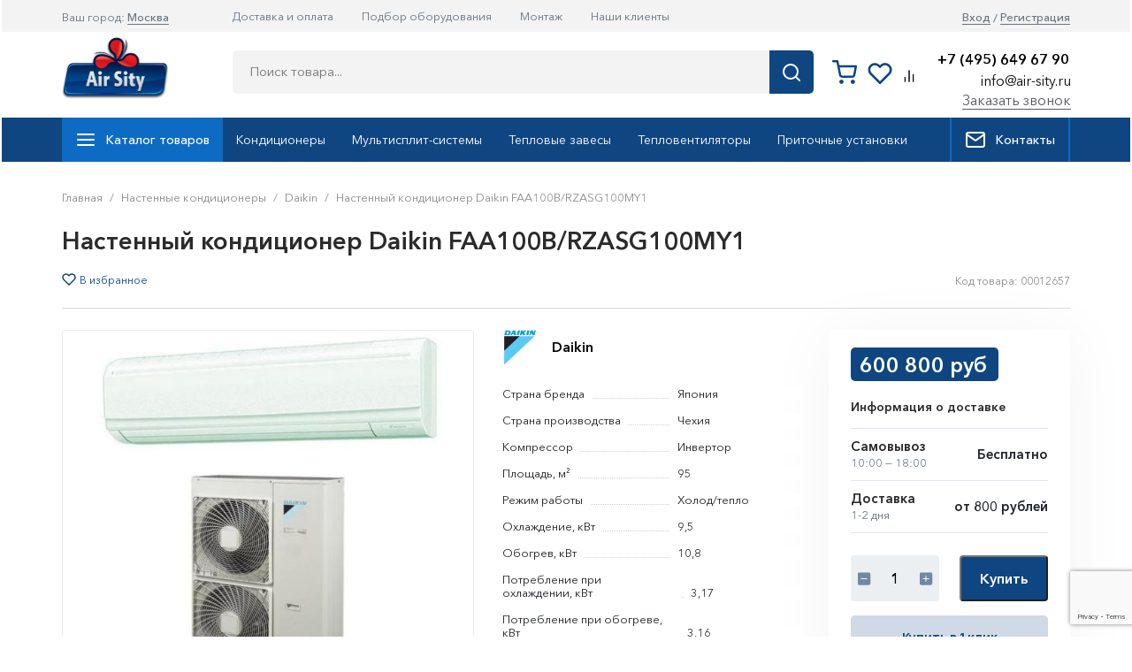

--- FILE ---
content_type: text/html; charset=UTF-8
request_url: https://air-sity.ru/konditsionery/nastennye-konditsionery/nastennie-kondicionery-Daikin/daikin-faa100arzasg100my1
body_size: 19114
content:
<!DOCTYPE HTML>
<html xmlns="http://www.w3.org/1999/xhtml">
<head>
    <meta name="viewport" content="width=device-width, initial-scale=1">
    <meta name="google-site-verification" content="eCAIEIKaYonsqJ1qhkroZy8-r181bEwWRloiyDh9cAM" />
    <base href="https://air-sity.ru/"/>
    <meta name="yandex-verification" content="04add9d58c872ba4" />
    
        
    
            <title>Настенный кондиционер Daikin FAA100B/RZASG100MY1 купить c доставкой в Москве</title>
        <meta name="description" content="Настенная сплит-система Daikin (Дайкин) FAA100B/RZASG100MY1 предназначен для помещений большой площади и требует подсоединения к электросети с напряжением 380 В. Кондиционер выполнен в современном стиле и будет эффектно смотреться в любом интерьере. Расширенный набор функций поможет автоматизировать работу оборудования.
"/>

                                            <meta property="og:image" content="https://air-sity.ru/files/products/f1c3c5fa57a.800x800.jpg">
        <meta property="og:image:alt" content="Настенный кондиционер Daikin FAA100B/RZASG100MY1">
        <meta property="og:title" content="Настенный кондиционер Daikin FAA100B/RZASG100MY1 купить c доставкой в Москве">
        <meta property="og:description" content="Настенная сплит-система Daikin (Дайкин) FAA100B/RZASG100MY1 предназначен для помещений большой площади и требует подсоединения к электросети с напряжением 380 В. Кондиционер выполнен в современном стиле и будет эффектно смотреться в любом интерьере. Расширенный набор функций поможет автоматизировать работу оборудования.
">
        <meta property="og:type" content="product">
        <meta property="og:url" content="https://air-sity.ru/konditsionery/nastennye-konditsionery/nastennie-kondicionery-Daikin/daikin-faa100arzasg100my1">
                
    <link rel="preconnect" href="https://fonts.googleapis.com">
    <link rel="preconnect" href="https://fonts.gstatic.com" crossorigin>
    <link href="https://fonts.googleapis.com/css2?family=Manrope:wght@200..800&display=swap" rel="stylesheet">

    <link rel="preconnect" href="https://fonts.googleapis.com">
    <link rel="preconnect" href="https://fonts.gstatic.com" crossorigin>
    <link href="https://fonts.googleapis.com/css2?family=Inter:ital,opsz,wght@0,14..32,100..900;1,14..32,100..900&display=swap" rel="stylesheet">

    <link href="https://use.fontawesome.com/releases/v5.0.13/css/all.css" rel="stylesheet">

	<link rel="stylesheet" href="https://stackpath.bootstrapcdn.com/bootstrap/4.3.1/css/bootstrap.min.css" integrity="sha384-ggOyR0iXCbMQv3Xipma34MD+dH/1fQ784/j6cY/iJTQUOhcWr7x9JvoRxT2MZw1T" crossorigin="anonymous">

    <!-- catalog -->
    <link rel="stylesheet" href="design/new/css/catalog.css" type="text/css"/>
    <script src="https://code.jquery.com/jquery-1.12.4.min.js" integrity="sha256-ZosEbRLbNQzLpnKIkEdrPv7lOy9C27hHQ+Xp8a4MxAQ=" crossorigin="anonymous"></script>
    <link rel="stylesheet" href="design/new/css/nouislider.min.css">
    <script src="design/new/js/owl-carousel/owl.carousel.js"></script>
	<script src="https://cdnjs.cloudflare.com/ajax/libs/popper.js/1.14.7/umd/popper.min.js" integrity="sha384-UO2eT0CpHqdSJQ6hJty5KVphtPhzWj9WO1clHTMGa3JDZwrnQq4sF86dIHNDz0W1" crossorigin="anonymous"></script>
	<script src="https://stackpath.bootstrapcdn.com/bootstrap/4.3.1/js/bootstrap.min.js" integrity="sha384-JjSmVgyd0p3pXB1rRibZUAYoIIy6OrQ6VrjIEaFf/nJGzIxFDsf4x0xIM+B07jRM" crossorigin="anonymous"></script>
    <script type="text/javascript" src="design/new/js/script.js"></script>
    <script type="text/javascript" src="design/new/js/nouislider.min.js"></script>
    <script type="text/javascript" src="design/new/js/mobile-filter.js"></script>

    <script>(function () { var widget = document.createElement('script'); widget.defer = true; widget.dataset.pfId = '7c7d844e-d529-4cb6-a461-4787b6cf9c6e'; widget.src = 'https://widget.yourgood.app/script/widget.js?id=7c7d844e-d529-4cb6-a461-4787b6cf9c6e&now='+Date.now(); document.head.appendChild(widget); })()</script>

    
    <script>
    $(function(){
  $('a[href^="#"]:not(.requestprice, .nav-tabs a)').on('click', function(event) {
      const href = $(this).attr('href');
      if (href.length > 0 && href != '#') {
          // отменяем стандартное действие
          event.preventDefault();

          var sc = href,
              dn = $(sc).offset().top;
          /*
          * sc - в переменную заносим информацию о том, к какому блоку надо перейти
          * dn - определяем положение блока на странице
          */

          $('html, body').animate({scrollTop: dn}, 1000);
      }

    /*
    * 1000 скорость перехода в миллисекундах
    */
  });
});
</script>
    

    <!-- main -->
    <meta http-equiv="Content-Type" content="text/html; charset=UTF-8"/>
    
    <link href="design/new/js/owl-carousel/assets/owl.carousel.min.css" rel="stylesheet" type="text/css" />
    <link href="design/new/css/style.css" rel="stylesheet" type="text/css" media="screen"/>


    <link rel="apple-touch-icon" sizes="180x180" href="/design/new/images/favicon/apple-touch-icon.png">
    <link rel="icon" type="image/png" sizes="32x32" href="/design/new/images/favicon/favicon-32x32.png">
    <link rel="icon" type="image/png" sizes="32x32" href="/design/new/images/favicon/favicon-32x32.png">
    <link rel="icon" type="image/svg" href="/design/new/images/favicon/favicon.svg">
    <link rel="icon" href="/design/new/images/favicon/favicon.ico" type="image/x-icon">
    <link rel="manifest" href="/design/new/images/favicon/site.webmanifest">
    <link rel="mask-icon" href="/design/new/images/favicon/safari-pinned-tab.svg" color="#5bbad5">
    <meta name="msapplication-TileColor" content="#da532c">
    <meta name="theme-color" content="#ffffff">


    <link href="design/new/fonts/AvenirNextCyr/stylesheet.css" type="text/css" rel="stylesheet"/>

    <link href="design/new/css/core.css" type="text/css" rel="stylesheet"/>
    <link href="design/new/css/1356674515.css" type="text/css" rel="stylesheet"/>
    <link href="design/new/css/1356674309.css" type="text/css" rel="stylesheet"/>
    <link href="design/new/css/1356498298.css" type="text/css" rel="stylesheet"/>
    <link href="design/new/css/top_menu_lvl1.css" type="text/css" rel="stylesheet"/>
    <link href="design/new/css/top_menu_lvl2.css" type="text/css" rel="stylesheet"/>
    <link href="design/new/css/breadcrumb.css" type="text/css" rel="stylesheet"/>
    <link href="design/new/css/personal.css" type="text/css" rel="stylesheet"/>
    <link href="design/new/css/main_banner.css" type="text/css" rel="stylesheet"/>
    <link href="design/new/css/pagenavigation.css" type="text/css" rel="stylesheet"/>
    <link href="design/new/css/main_right.css" type="text/css" rel="stylesheet"/>
    <link href="design/new/css/main_action.css" type="text/css" rel="stylesheet"/>
    <link href="design/new/css/core_popup.css" type="text/css" rel="stylesheet"/>
    <link href="design/new/css/we_reccomended.css" type="text/css" rel="stylesheet"/>
    <link href="design/new/css/sale.viewed.product.css" type="text/css" rel="stylesheet"/>
    <link href="design/new/css/main_news.css" type="text/css" rel="stylesheet"/>
    <link href="design/new/css/daysarticle.css" type="text/css" rel="stylesheet"/>
    <link href="design/new/css/quickbuy.list.css" type="text/css" rel="stylesheet"/>
    <link href="design/new/css/main_new.css" type="text/css" rel="stylesheet"/>
    <link href="design/new/css/main_hit.css" type="text/css" rel="stylesheet"/>
    <link href="design/new/css/bot_banners.css" type="text/css" rel="stylesheet"/>
    <link href="design/new/css/bottom_menu.css" type="text/css" rel="stylesheet"/>
    <link href="design/new/css/template_styles.css" type="text/css" rel="stylesheet"/>
    <link href="design/new/css/custom.css?v=2.0.0" type="text/css" rel="stylesheet"/>
    <link href="design/new/css/new.css?v=2.0.0" type="text/css" rel="stylesheet"/>
    <script type="text/javascript" src="design/new/js/core.js"></script>
    <script type="text/javascript" src="design/new/js/core_ajax.js"></script>
    <script type="text/javascript" src="design/new/js/session.js"></script>
    <script type="text/javascript" src="design/new/js/core_popup.js"></script>
    <script type="text/javascript" src="design/new/js/search.title.js"></script>
    <script type="text/javascript" src="design/new/js/ajax-form.js"></script>

    <link rel="stylesheet" type="text/css" href="//cdn.jsdelivr.net/npm/slick-carousel@1.8.1/slick/slick.css"/>
    <script type="text/javascript" src="//cdn.jsdelivr.net/npm/slick-carousel@1.8.1/slick/slick.min.js"></script>


    
    
    
    <script type="text/javascript" src="/js/fancybox/jquery.fancybox.pack.js"></script>
    <link rel="stylesheet" href="/js/fancybox/jquery.fancybox.css" type="text/css" media="screen"/>

    
    <script type="text/javascript" src="js/ctrlnavigate.js"></script>

    
    <script src="design/new/js/jquery-ui.min.js"></script>
    <script src="design/new/js/ajax_cart.js"></script>

    
    <script src="/js/baloon/js/baloon.js" type="text/javascript"></script>
    <link href="/js/baloon/css/baloon.css" rel="stylesheet" type="text/css"/>

    
    
        <script src="js/autocomplete/jquery.autocomplete-min.js" type="text/javascript"></script>
        <style>
            .autocomplete-w1 {
                position: absolute;
                top: 0px;
                left: 0px;
                margin: 6px 0 0 6px; /* IE6 fix: */
                _background: none;
                _margin: 1px 0 0 0;
            }

            .autocomplete {
                border: 1px solid #999;
                background: #FFF;
                cursor: default;
                text-align: left;
                overflow-x: auto;
                overflow-y: auto;
                margin: -6px 6px 6px -6px; /* IE6 specific: */
                _height: 350px;
                _margin: 0;
                _overflow-x: hidden;
            }

            .autocomplete .selected {
                background: #F0F0F0;
            }

            .autocomplete div {
                padding: 2px 5px;
                white-space: nowrap;
            }

            .autocomplete strong {
                font-weight: normal;
                color: #3399FF;
            }

            .autocomplete-suggestions {
                padding: 0px 5px;
                border: 1px solid black;
                background-color: #FFF;
            }

            .autocomplete-suggestions > div {
                cursor: pointer;
                box-shadow: 0px 1px 3px -2px #000;
                margin-bottom: 3px;
            }

            .autocomplete-suggestions > div:last-child {
                box-shadow: none;
                margin-bottom: 0px;
            }
        </style>
        <script>
			$(function () {
				//  Автозаполнитель поиска
				$(".input_search").autocomplete({
					serviceUrl: 'ajax/search_products.php',
					minChars: 1,
					width: 160,
					noCache: false,
					maxHeight: 'none',
					onSelect:
						function (value, data) {
							$(".input_search").closest('form').submit();
						},
					fnFormatResult:
						function (value, data, currentValue) {
							var reEscape = new RegExp('(\\' + ['/', '.', '*', '+', '?', '|', '(', ')', '[', ']', '{', '}', '\\'].join('|\\') + ')', 'g');
							var pattern = '(' + currentValue.replace(reEscape, '\\$1') + ')';
							return (data.image ? "<img align=absmiddle src='" + data.image + "'> " : '') + value.replace(new RegExp(pattern, 'gi'), '<strong>$1<\/strong>');
						}
				});
			});
        </script>
    


    
    <link href="design/new/css/catalog.sorter.css" rel="stylesheet" type="text/css"
          media="screen"/>
    <link href="design/new/css/bighammer.catalog.filter.css" rel="stylesheet" type="text/css"
          media="screen"/>
    <link href="design/new/css/cat_l.css" rel="stylesheet" type="text/css" media="screen"/>
    <link href="design/new/css/cat_b.css" rel="stylesheet" type="text/css" media="screen"/>
    <link href="design/new/slider/slider.css" type="text/css" rel="stylesheet"/>
    <link href="design/new/css/iblock.vote.css" type="text/css" rel="stylesheet"/>
    <link href="design/new/css/system.pagenavigation.css" type="text/css" rel="stylesheet"/>
    <script type="text/javascript" src="design/new/slider/jquery.color.js"></script>
    <script type="text/javascript" src="design/new/slider/jquery.ui.core.js"></script>
    <script type="text/javascript" src="design/new/slider/jquery.ui.widget.js"></script>
    <script type="text/javascript" src="design/new/slider/jquery.ui.mouse.js"></script>
    <script type="text/javascript" src="design/new/slider/jquery.ui.slider.js"></script>
    <script src="https://www.google.com/recaptcha/api.js?render=6Ldb4XwrAAAAAE41DQNL0eC3D5TqdrWXrdfkKjJr"></script>


<script>
    grecaptcha.ready(function() {
        $('.product__button_one-click').click(function() {
        grecaptcha.execute('6Ldb4XwrAAAAAE41DQNL0eC3D5TqdrWXrdfkKjJr', {action: 'oneclick'}).then(function(token) {
            document.getElementById('g-recaptcha-oneclick').insertAdjacentHTML('beforeend',
            '<input type="hidden" name="g-recaptcha-response" value="' + token + '">');
        });
        });

        if ($('#g-re'))
        grecaptcha.execute('6Ldb4XwrAAAAAE41DQNL0eC3D5TqdrWXrdfkKjJr', {action: 'first'}).then(function(token) {
            document.getElementById('g-recaptcha-first').insertAdjacentHTML('beforeend',
                '<input type="hidden" name="g-recaptcha-response" value="' + token + '">');
        });

        grecaptcha.execute('6Ldb4XwrAAAAAE41DQNL0eC3D5TqdrWXrdfkKjJr', {action: 'requestprice'}).then(function(token) {
            document.getElementById('g-recaptcha-requestprice').insertAdjacentHTML('beforeend',
                '<input type="hidden" name="g-recaptcha-response" value="' + token + '">');
        });
    });
</script>

<!-- Google Tag Manager -->
<script>(function(w,d,s,l,i){w[l]=w[l]||[];w[l].push({'gtm.start':
new Date().getTime(),event:'gtm.js'});var f=d.getElementsByTagName(s)[0],
j=d.createElement(s),dl=l!='dataLayer'?'&l='+l:'';j.async=true;j.src=
'https://www.googletagmanager.com/gtm.js?id='+i+dl;f.parentNode.insertBefore(j,f);
})(window,document,'script','dataLayer','GTM-KZW3RP6');</script>
<!-- End Google Tag Manager -->


</head>
<body class="">

<!-- Google Tag Manager (noscript) -->
<noscript><iframe src="https://www.googletagmanager.com/ns.html?id=GTM-KZW3RP6"
height="0" width="0" style="display:none;visibility:hidden"></iframe></noscript>
<!-- End Google Tag Manager (noscript) -->


<div class="wrapper">
    <div class="header">
        <div class="header__top">
            <div class="container">
                <div class="row">
                    <div class="col-sm-2">
                        <div class="header-city">
                                                    <span>Ваш город: <strong><a href="#domains" class="header-city__link header-city__link_fancybox">Москва</a></strong></span>
                            <div class="domains" id="domains" style="display: none">
                                <div class="domains__title">Выберите город:</div>
                                <div class="domains__search">
                                    <input type="text" class="domains__search-input" placeholder="Поиск">
                                    <span class="domains__search-icon"></span>
                                </div>
                                <ul class="domains__list">
                                                                                                                    <li class="domains__item"><span data-href="https://air-sity.ru/konditsionery/nastennye-konditsionery/nastennie-kondicionery-Daikin/daikin-faa100arzasg100my1" class="domains__link domains__link_active">Москва</span></li>
                                                                                                                    <li class="domains__item"><span data-href="https://kazan.air-sity.ru/konditsionery/nastennye-konditsionery/nastennie-kondicionery-Daikin/daikin-faa100arzasg100my1" class="domains__link ">Казань</span></li>
                                                                                                                    <li class="domains__item"><span data-href="https://krasnodar.air-sity.ru/konditsionery/nastennye-konditsionery/nastennie-kondicionery-Daikin/daikin-faa100arzasg100my1" class="domains__link ">Краснодар</span></li>
                                                                                                                    <li class="domains__item"><span data-href="https://omsk.air-sity.ru/konditsionery/nastennye-konditsionery/nastennie-kondicionery-Daikin/daikin-faa100arzasg100my1" class="domains__link ">Омск</span></li>
                                                                                                                    <li class="domains__item"><span data-href="https://spb.air-sity.ru/konditsionery/nastennye-konditsionery/nastennie-kondicionery-Daikin/daikin-faa100arzasg100my1" class="domains__link ">Санкт-Петербург</span></li>
                                                                                                                    <li class="domains__item"><span data-href="https://sochi.air-sity.ru/konditsionery/nastennye-konditsionery/nastennie-kondicionery-Daikin/daikin-faa100arzasg100my1" class="domains__link ">Сочи</span></li>
                                                                    </ul>
                            </div>
                                                </div>
                    </div>
                    <div class="col-sm-8">
                        <ul class="menu menu_top">
                                                            
                                                                    <li  class="menu__item">
                                        <a class="menu__link" data-page="3" href="dostavka">Доставка и оплата</a>
                                    </li>
                                                                                            
                                                                                            
                                                                    <li  class="menu__item">
                                        <a class="menu__link" data-page="12" href="podbor-oborudovaniya">Подбор оборудования</a>
                                    </li>
                                                                                            
                                                                                            
                                                                    <li  class="menu__item">
                                        <a class="menu__link" data-page="2" href="montag">Монтаж</a>
                                    </li>
                                                                                            
                                                                    <li  class="menu__item">
                                        <a class="menu__link" data-page="10" href="nashi-klienty">Наши клиенты</a>
                                    </li>
                                                                                            
                                                                                            
                                                                                            
                                                                                            
                                                                                            
                                                                                            
                                                                                            
                                                                                            
                                                                                            
                                                                                            
                                                                                            
                                                                                            
                                                                                    </ul>
                    </div>
                    <div class="col-sm-2">
                        <div class="auth">
                                                        <a rel="nofollow" id="login" class="auth__link auth__link_login" href="user/login">Вход</a>/<a rel="nofollow" id="register" class="auth__link auth__link_register" href="user/register">Регистрация</a>
                                                    </div>
                    </div>
                </div>
            </div>
        </div>

        <div class="header__middle">
            <div class="container">
                <div class="row">
                    <div class="col-sm-2 order-2 order-md-1 order-lg-1 order-xl-1">
                        <a href="/" class="logo">
                            <img src="design/new/images/logo_header.svg" alt="" />
                        </a>
                    </div>
                    <div class="col-sm-6 col-md-6 col-lg-7 order-3 order-md-2 order-lg-2 order-xl-2">
                        <div class="search search_desktop">
                            <form class="d-flex justify-content-center my-2 my-lg-0 search-form" action="products">
                                <input class="search-input" type="text" name="keyword" value=""
                                       placeholder="Поиск товара..." autocomplete="off" />
                                <button class="btn btn-success search-btn" type="submit"></button>
                            </form>
                            <div class="search-suggestions search-suggestions_hidden"></div>
                        </div>
                    </div>
                    <div class="col-sm-12 col-md-4 col-lg-3 order-1 order-md-3 order-lg-3 order-xl-3">
                        <div class="header__right-block">
                            <div class="toppanel_basket">
                                <div class="cart_informer">
<a class="cart-informer" rel="nofollow" href="/cart/">
	<svg width="28" height="28" viewBox="0 0 28 28" fill="none" xmlns="http://www.w3.org/2000/svg">
		<g clip-path="url(#clip0_60_1493)">
			<path d="M10.5 25.6667C11.1444 25.6667 11.6667 25.1443 11.6667 24.5C11.6667 23.8557 11.1444 23.3333 10.5 23.3333C9.85571 23.3333 9.33337 23.8557 9.33337 24.5C9.33337 25.1443 9.85571 25.6667 10.5 25.6667Z" stroke="#0F4682" stroke-width="2.5" stroke-linecap="round" stroke-linejoin="round"/>
			<path d="M23.3333 25.6667C23.9776 25.6667 24.5 25.1443 24.5 24.5C24.5 23.8557 23.9776 23.3333 23.3333 23.3333C22.689 23.3333 22.1666 23.8557 22.1666 24.5C22.1666 25.1443 22.689 25.6667 23.3333 25.6667Z" stroke="#0F4682" stroke-width="2.5" stroke-linecap="round" stroke-linejoin="round"/>
			<path d="M1.16663 1.16666H5.83329L8.95996 16.7883C9.06665 17.3255 9.35885 17.808 9.78543 18.1513C10.212 18.4947 10.7458 18.6772 11.2933 18.6667H22.6333C23.1808 18.6772 23.7146 18.4947 24.1412 18.1513C24.5677 17.808 24.8599 17.3255 24.9666 16.7883L26.8333 7H6.99996" stroke="#0F4682" stroke-width="2.5" stroke-linecap="round" stroke-linejoin="round"/>
		</g>
		<defs>
			<clipPath id="clip0_60_1493">
				<rect width="28" height="28" fill="white"/>
			</clipPath>
		</defs>
	</svg>
</a>
</div>
                            </div>

                            <div class="wishlist-wrapper">
                                <a href="/wishlist" class="wishlist">
                                    <svg width="28" height="28" viewBox="0 0 16 16" fill="none" xmlns="http://www.w3.org/2000/svg">
                                        <path d="M13.8933 3.07333C13.5528 2.73267 13.1485 2.46243 12.7036 2.27805C12.2586 2.09368 11.7817 1.99878 11.3 1.99878C10.8183 1.99878 10.3414 2.09368 9.89643 2.27805C9.45145 2.46243 9.04717 2.73267 8.70666 3.07333L8 3.78L7.29333 3.07333C6.60554 2.38553 5.67269 1.99914 4.7 1.99914C3.72731 1.99914 2.79446 2.38553 2.10666 3.07333C1.41887 3.76112 1.03247 4.69397 1.03247 5.66666C1.03247 6.63935 1.41887 7.5722 2.10666 8.26L2.81333 8.96666L8 14.1533L13.1867 8.96666L13.8933 8.26C14.234 7.91949 14.5042 7.5152 14.6886 7.07023C14.873 6.62526 14.9679 6.14832 14.9679 5.66666C14.9679 5.185 14.873 4.70807 14.6886 4.26309C14.5042 3.81812 14.234 3.41383 13.8933 3.07333Z" stroke="#0F4682" stroke-width="1.5" stroke-linecap="round" stroke-linejoin="round"/>
                                    </svg>

                                                                    </a>
                            </div>

                            <div class="compare-wrapper">
                                <a href="/compare" class="compare-link">
                                    <svg width="28" height="28" viewBox="0 0 32 32" fill="none" xmlns="http://www.w3.org/2000/svg">
                                        <rect y="-0.00012207" width="32" height="32" rx="16" fill="white"/>
                                        <path d="M21.3333 23.1109V14.222" stroke="#00000F" stroke-width="1.5" stroke-linecap="round" stroke-linejoin="round"/>
                                        <path d="M16 23.111V8.88879" stroke="#00000F" stroke-width="1.5" stroke-linecap="round" stroke-linejoin="round"/>
                                        <path d="M10.6667 23.111V17.7777" stroke="#00000F" stroke-width="1.5" stroke-linecap="round" stroke-linejoin="round"/>
                                    </svg>


                                                                    </a>
                            </div>

                            <div class="search search_mobile d-md-none d-lg-none d-xl-none">
                                <a href="#" class="search__link">
                                    <svg width="20" height="20" viewBox="0 0 20 20" fill="none" xmlns="http://www.w3.org/2000/svg">
                                        <path d="M9.16667 15.8333C12.8486 15.8333 15.8333 12.8486 15.8333 9.16667C15.8333 5.48477 12.8486 2.5 9.16667 2.5C5.48477 2.5 2.5 5.48477 2.5 9.16667C2.5 12.8486 5.48477 15.8333 9.16667 15.8333Z" stroke="#0F4682" stroke-width="2" stroke-linecap="round" stroke-linejoin="round"/>
                                        <path d="M17.5 17.5L13.875 13.875" stroke="#0F4682" stroke-width="2" stroke-linecap="round" stroke-linejoin="round"/>
                                    </svg>
                                </a>
                            </div>

                            <div class="mobile-nav-link">
                                <a href="#" class="nav-link_catalog">
                                    <svg width="20" height="20" viewBox="0 0 20 20" fill="none" xmlns="http://www.w3.org/2000/svg">
                                        <path d="M2.5 10H17.5" stroke="white" stroke-width="1.5" stroke-linecap="round" stroke-linejoin="round"/>
                                        <path d="M2.5 5H17.5" stroke="white" stroke-width="1.5" stroke-linecap="round" stroke-linejoin="round"/>
                                        <path d="M2.5 15H17.5" stroke="white" stroke-width="1.5" stroke-linecap="round" stroke-linejoin="round"/>
                                    </svg>
                                </a>
                            </div>

                            <div class="header-wrapper d-flex justify-content-between align-items-center">
                                <div class="contacts contacts_header">
                                    <div class="contacts-phone"><a href="tel://+7 (495) 649 67 90">+7 (495) 649 67 90</a></div>
                                    <div class="contacts-email"><a href="mailto:info@air-sity.ru">info@air-sity.ru</a></div>
                                    <div class="popup_feedback"><a rel="nofollow" href="" data-toggle="modal" data-target="#feedback-form">Заказать звонок</a></div>
                                </div>
                            </div>
                        </div>
                    </div>
                </div>
            </div>
        </div>

        <div class="header__bottom">
            <div class="container">
                <div class="row">
                    <div class="col-sm-12">
                        <nav class="navbar navbar-expand-lg bottom-navbar">
                            <div class="collapse navbar-collapse" id="navbarSupportedContent">
                                <ul class="navbar-nav mr-auto align-items-center catalog-nav">
                                    <li class="catalog-trigger nav-item">
                                        <a href="#" class="catalog-trigger-item nav-link nav-link_catalog">
                                            <svg width="24" height="24" viewBox="0 0 24 24" fill="none" xmlns="http://www.w3.org/2000/svg">
                                                <path d="M3 12H21" stroke="white" stroke-width="2" stroke-linecap="round" stroke-linejoin="round"/>
                                                <path d="M3 6H21" stroke="white" stroke-width="2" stroke-linecap="round" stroke-linejoin="round"/>
                                                <path d="M3 18H21" stroke="white" stroke-width="2" stroke-linecap="round" stroke-linejoin="round"/>
                                            </svg>

                                            Каталог товаров
                                        </a>
                                        <div class="catalog-menu">
                                            <ul class="catalog-menu__list">
                                                <li class="catalog-menu__item catalog-menu__item_with-subcategories d-sm-none d-md-none d-lg-none d-xl-none">
                                                    <a href="#" class="catalog-item">
                                                        Личный кабинет
                                                    </a>

                                                    <div class="catalog-dropdown-menu">
                                                        <div class="catalog-dropdown-menu__item">
                                                            <a href="user/login" class="catalog-item">Вход</a>
                                                        </div>
                                                        <div class="catalog-dropdown-menu__item">
                                                            <a href="user/register" class="catalog-item">Регистрация</a>
                                                        </div>
                                                    </div>
                                                </li>
                                                <li class="catalog-menu__item catalog-menu__item_catalog-wrapper catalog-menu__item_with-subcategories d-sm-none d-md-none d-lg-none d-xl-none">
                                                    <a href="#" class="catalog-item">
                                                        Каталог
                                                    </a>
                                                    <div class="catalog-dropdown-menu">
                                                        <ul class="catalog-dropdown-menu__list">

                                                        </ul>
                                                    </div>
                                                </li>
                                                                                                    
                                                                                                            <li class="catalog-menu__item catalog-menu__item_catalog catalog-menu__item_with-subcategories">
                                                                                                                        <span class="catalog-item">Кондиционеры</span>
                                                                                                                                                                                        <!-- submenu -->
                                                                <div class="catalog-dropdown-menu">
                                                                    <ul class="catalog-dropdown-menu__list">
                                                                                                                                                                                                                        
                                                                            <li class="catalog-dropdown-menu__item">
                                                                                <a class="catalog-item" href="konditsionery/nastennye-konditsionery">Настенные кондиционеры</a>
                                                                            </li>
                                                                                                                                                                                                                                                                                                
                                                                            <li class="catalog-dropdown-menu__item">
                                                                                <a class="catalog-item" href="konditsionery/multisplit-sistema">Мультисплит-системы</a>
                                                                            </li>
                                                                                                                                                                                                                                                                                                
                                                                            <li class="catalog-dropdown-menu__item">
                                                                                <a class="catalog-item" href="konditsionery/kanalnye-konditsionery">Канальные кондиционеры</a>
                                                                            </li>
                                                                                                                                                                                                                                                                                                
                                                                            <li class="catalog-dropdown-menu__item">
                                                                                <a class="catalog-item" href="konditsionery/kassetnye-konditsionery">Кассетные кондиционеры</a>
                                                                            </li>
                                                                                                                                                                                                                                                                                                
                                                                            <li class="catalog-dropdown-menu__item">
                                                                                <a class="catalog-item" href="konditsionery/napolno-potolochnye-konditsionery">Напольно-потолочные кондиционеры</a>
                                                                            </li>
                                                                                                                                                                                                                                                                                                
                                                                            <li class="catalog-dropdown-menu__item">
                                                                                <a class="catalog-item" href="konditsionery/kolonnye-konditsionery">Колонные кондиционеры</a>
                                                                            </li>
                                                                                                                                                                                                                                                                                                
                                                                            <li class="catalog-dropdown-menu__item">
                                                                                <a class="catalog-item" href="konditsionery/monoblochnye-mobilnye-konditsionery">Моноблочные (мобильные) кондиционеры</a>
                                                                            </li>
                                                                                                                                                                                                                                                                                                
                                                                            <li class="catalog-dropdown-menu__item">
                                                                                <a class="catalog-item" href="konditsionery/multizonalnye-sistemy">Мультизональные системы</a>
                                                                            </li>
                                                                                                                                                                                                                                                                                                
                                                                            <li class="catalog-dropdown-menu__item">
                                                                                <a class="catalog-item" href="konditsionery/kompressorno-kondensatornye-bloki">Компрессорно-конденсаторные блоки</a>
                                                                            </li>
                                                                                                                                                                                                                                                                                                
                                                                            <li class="catalog-dropdown-menu__item">
                                                                                <a class="catalog-item" href="konditsionery/fankojly">Фанкойлы</a>
                                                                            </li>
                                                                                                                                                                                                                </ul>
                                                                </div>
                                                                                                                    </li>
                                                                                                                                                        
                                                                                                            <li class="catalog-menu__item catalog-menu__item_catalog catalog-menu__item_with-subcategories">
                                                                                                                            <a  class="catalog-item" href="ventilyatsiya">Вентиляция</a>
                                                                                                                                                                                        <!-- submenu -->
                                                                <div class="catalog-dropdown-menu">
                                                                    <ul class="catalog-dropdown-menu__list">
                                                                                                                                                                                                                        
                                                                            <li class="catalog-dropdown-menu__item">
                                                                                <a class="catalog-item" href="ventilyatsiya/ventilyatory">Вентиляторы</a>
                                                                            </li>
                                                                                                                                                                                                                                                                                                
                                                                            <li class="catalog-dropdown-menu__item">
                                                                                <a class="catalog-item" href="ventilyatsiya/pritochnye-ustanovki">Приточные установки</a>
                                                                            </li>
                                                                                                                                                                                                                                                                                                
                                                                            <li class="catalog-dropdown-menu__item">
                                                                                <a class="catalog-item" href="ventilyatsiya/kanalnye-nagrevateli">Канальные нагреватели</a>
                                                                            </li>
                                                                                                                                                                                                                </ul>
                                                                </div>
                                                                                                                    </li>
                                                                                                                                                        
                                                                                                            <li class="catalog-menu__item catalog-menu__item_catalog catalog-menu__item_with-subcategories">
                                                                                                                            <a  class="catalog-item" href="teplovoe-oborudovanie">Тепловое оборудование</a>
                                                                                                                                                                                        <!-- submenu -->
                                                                <div class="catalog-dropdown-menu">
                                                                    <ul class="catalog-dropdown-menu__list">
                                                                                                                                                                                                                        
                                                                            <li class="catalog-dropdown-menu__item">
                                                                                <a class="catalog-item" href="teplovoe-oborudovanie/teplovye-zavesy">Тепловые завесы</a>
                                                                            </li>
                                                                                                                                                                                                                                                                                                
                                                                            <li class="catalog-dropdown-menu__item">
                                                                                <a class="catalog-item" href="teplovoe-oborudovanie/teploventilyatory">Тепловентиляторы</a>
                                                                            </li>
                                                                                                                                                                                                                                                                                                
                                                                            <li class="catalog-dropdown-menu__item">
                                                                                <a class="catalog-item" href="teplovoe-oborudovanie/infrakrasnye-obogrevateli">Инфракрасные обогреватели</a>
                                                                            </li>
                                                                                                                                                                                                                                                                                                
                                                                            <li class="catalog-dropdown-menu__item">
                                                                                <a class="catalog-item" href="teplovoe-oborudovanie/teplovye-pushki">Тепловые пушки</a>
                                                                            </li>
                                                                                                                                                                                                                                                                                                
                                                                            <li class="catalog-dropdown-menu__item">
                                                                                <a class="catalog-item" href="teplovoe-oborudovanie/konvektory">Конвекторы</a>
                                                                            </li>
                                                                                                                                                                                                                </ul>
                                                                </div>
                                                                                                                    </li>
                                                                                                                                                        
                                                                                                            <li class="catalog-menu__item catalog-menu__item_catalog ">
                                                                                                                            <a  class="catalog-item" href="avtomatika">Автоматика</a>
                                                                                                                                                                                </li>
                                                                                                                                                        
                                                                                                            <li class="catalog-menu__item catalog-menu__item_catalog ">
                                                                                                                            <a  class="catalog-item" href="osushiteli-i-uvlazhniteli-vozduha">Осушители и увлажнители воздуха</a>
                                                                                                                                                                                </li>
                                                                                                                                                        
                                                                                                            <li class="catalog-menu__item catalog-menu__item_catalog ">
                                                                                                                            <a  class="catalog-item" href="aksessuary">Аксессуары</a>
                                                                                                                                                                                </li>
                                                                                                    
                                                <li class="catalog-menu__item d-sm-none d-md-none d-lg-none d-xl-none">
                                                    <a href="/dostavka" class="catalog-item">Доставка и оплата</a>
                                                </li>
                                                <li class="catalog-menu__item d-sm-none d-md-none d-lg-none d-xl-none">
                                                    <a href="/montag" class="catalog-item">Установка</a>
                                                </li>
                                                <li class="catalog-menu__item d-sm-none d-md-none d-lg-none d-xl-none">
                                                    <a href="/podbor-oborudovaniya" class="catalog-item">Подбор оборудования</a>
                                                </li>
                                                <li class="catalog-menu__item d-sm-none d-md-none d-lg-none d-xl-none">
                                                    <a href="/nashi-klienty" class="catalog-item">Наши клиенты</a>
                                                </li>
                                                <li class="catalog-menu__item catalog-menu__item_with-subcategories d-sm-none d-md-none d-lg-none d-xl-none">
                                                    <a href="/contact" class="catalog-item">Контакты</a>

                                                    <div class="catalog-dropdown-menu">
                                                        <ul class="catalog-dropdown-menu__list">
                                                            <li class="catalog-dropdown-menu__item">
                                                                <a href="tel:+7 (495) 649 67 90" class="catalog-item">+7 (495) 649 67 90</a>
                                                            </li>
                                                            <li class="catalog-dropdown-menu__item">
                                                                <a href="mail:info@air-sity.ru" class="catalog-item">info@air-sity.ru</a>
                                                            </li>
                                                        </ul>
                                                    </div>
                                                </li>
                                            </ul>

                                            <div class="contacts contacts_popup d-sm-none d-md-none d-lg-none d-xl-none">
                                                <div class="contacts-phone"><a href="tel://+7 (495) 649 67 90">+7 (495) 649 67 90</a></div>
                                                <div class="contacts-email"><a href="mailto:info@air-sity.ru">info@air-sity.ru</a></div>
                                                <div class="popup_feedback"><a rel="nofollow" href="" data-toggle="modal" data-target="#feedback-form">Заказать звонок</a></div>
                                            </div>
                                        </div>
                                    </li>
                                    <li class="nav-item">
                                        <a href="/konditsionery/nastennye-konditsionery" class="nav-link">
                                            Кондиционеры
                                        </a>
                                    </li>
                                    <li class="nav-item">
                                        <a href="/multisplit-sistema" class="nav-link">
                                            Мультисплит-системы
                                        </a>
                                    </li>
                                    <li class="nav-item">
                                        <a href="/teplovye-zavesy" class="nav-link">
                                            Тепловые завесы
                                        </a>
                                    </li>
                                    <li class="nav-item">
                                        <a href="/teploventilyatory" class="nav-link">
                                            Тепловентиляторы
                                        </a>
                                    </li>
                                    <li class="nav-item">
                                        <a href="/ventilyatsiya/pritochnye-ustanovki" class="nav-link">
                                            Приточные установки
                                        </a>
                                    </li>
                                    <li class="nav-item nav-item_contact">
                                        <a href="/contact" class="nav-link nav-link_contact">
                                            <svg width="24" height="24" viewBox="0 0 24 24" fill="none" xmlns="http://www.w3.org/2000/svg">
                                                <path d="M4 4H20C21.1 4 22 4.9 22 6V18C22 19.1 21.1 20 20 20H4C2.9 20 2 19.1 2 18V6C2 4.9 2.9 4 4 4Z" stroke="white" stroke-width="2" stroke-linecap="round" stroke-linejoin="round"/>
                                                <path d="M22 6L12 13L2 6" stroke="white" stroke-width="2" stroke-linecap="round" stroke-linejoin="round"/>
                                            </svg>

                                            Контакты
                                        </a>
                                    </li>
                                </ul>
                            </div>
                        </nav>
                    </div>
                </div>
            </div>
        </div>
    </div>

    <div id="wrap">
        <div id="page">
            <div class="container">
                <script src="/design/new/js/fotorama/fotorama.js"></script>
<link href="/design/new/js/fotorama/fotorama.css" rel="stylesheet" type="text/css"/>
<link rel="stylesheet" type="text/css" href="//cdn.jsdelivr.net/npm/slick-carousel@1.8.1/slick/slick.css"/>
<script type="text/javascript" src="//cdn.jsdelivr.net/npm/slick-carousel@1.8.1/slick/slick.min.js"></script>
<div itemscope itemtype="http://schema.org/Product">
	
	<div class="row page__top-row">
		<ul class="breadcrumb-navigation" itemscope="" itemtype="http://schema.org/BreadcrumbList">
			<li itemscope="" itemprop="itemListElement" itemtype="http://schema.org/ListItem">
				<a itemprop="item" href="/" title="Главная"><span itemprop="name">Главная</span></a><meta itemprop="position" content="1">
			</li>
															<li><span class="breadcrumb-navigation-next">/</span></li>
			<li itemscope="" itemprop="itemListElement" itemtype="http://schema.org/ListItem">
				<a itemprop="item" href="konditsionery/nastennye-konditsionery" title="Настенные кондиционеры"><span itemprop="name">Настенные кондиционеры</span></a>
				<meta itemprop="position" content="2">
				</li>
												<li><span class="breadcrumb-navigation-next">/</span></li>
			<li itemscope="" itemprop="itemListElement" itemtype="http://schema.org/ListItem">
				<a itemprop="item" href="konditsionery/nastennye-konditsionery/nastennie-kondicionery-Daikin" title="Daikin"><span itemprop="name">Daikin</span></a>
				<meta itemprop="position" content="3">
				</li>
						
						<li><span class="breadcrumb-navigation-next">/</span></li>
			<li>Настенный кондиционер Daikin FAA100B/RZASG100MY1</li>
		</ul>

		<h1 class="page__title" itemprop="name">Настенный кондиционер Daikin FAA100B/RZASG100MY1</h1>
		<div class="page__top">
						<a href="#" data-product-id="12630" data-action="add" class="add-to-wishlist add-to-wishlist_js ">В избранное</a>
			
						<div class="product__vendorcode">
				Код товара: 00012657
			</div>
					</div>
	</div>

	<div class="content">
		<div class="row">
			<div class="col-sm-12">
				<div class="product__block">
					<div class="product__block-left">
						<div class="product-thumbnails">
															<div class="product__photos">
																			<img src="https://air-sity.ru/files/products/f1c3c5fa57a.800x800.jpg" alt="Настенный кондиционер Daikin FAA100B/RZASG100MY1" itemprop="image" />
																	</div>
																															<meta itemprop="image" content="https://air-sity.ru/files/products/f1c3c5fa57a.800x800.jpg" />
																					</div>
					</div>
					<div class="product__block-center">
												<div class="brand product__brand">
														<div class="brand__image-wrapper">
								<img src="/files/categories/daikin-logo.png" alt="" class="brand__image" />
							</div>
														<div class="brand__name">
								<a href="konditsionery/nastennye-konditsionery/nastennie-kondicionery-Daikin" class="brand__link">Daikin</a>
							</div>
						</div>
						
						
						<div class="characteristics product__characteristics_detail">
															<div class="characteristic">
									<div class="characteristic__name">Страна бренда</div>
									<div class="characteristic__value">Япония</div>
								</div>
																							<div class="characteristic">
									<div class="characteristic__name">Страна производства</div>
									<div class="characteristic__value">Чехия</div>
								</div>
																							<div class="characteristic">
									<div class="characteristic__name">Компрессор</div>
									<div class="characteristic__value">Инвертор</div>
								</div>
																							<div class="characteristic">
									<div class="characteristic__name">Площадь, м²</div>
									<div class="characteristic__value">95</div>
								</div>
																							<div class="characteristic">
									<div class="characteristic__name">Режим работы</div>
									<div class="characteristic__value">Холод/тепло</div>
								</div>
																							<div class="characteristic">
									<div class="characteristic__name">Охлаждение, кВт</div>
									<div class="characteristic__value">9,5</div>
								</div>
																							<div class="characteristic">
									<div class="characteristic__name">Обогрев, кВт</div>
									<div class="characteristic__value">10,8</div>
								</div>
																							<div class="characteristic">
									<div class="characteristic__name">Потребление при охлаждении, кВт</div>
									<div class="characteristic__value">3,17</div>
								</div>
																							<div class="characteristic">
									<div class="characteristic__name">Потребление при обогреве, кВт</div>
									<div class="characteristic__value">3,16</div>
								</div>
																	
														<div class="characteristics__more">
								<a href="" class="characteristics__more-button">Все характеристики</a>
							</div>
													</div>

						<div class="socials socials_mobile">
    <div class="socials__header">Поделиться в соцсетях:</div>
    <div class="socials__content">
        <div class="socials__item">
            <a href="https://vk.com/share.php?url=https://air-sity.ru/konditsionery/nastennye-konditsionery/nastennie-kondicionery-Daikin/daikin-faa100arzasg100my1" class="socials__link" target="_blank" rel="noopener">
                <img src="design/new/images/socials/vkontakte.svg" alt="" class="socials__icon" />
            </a>
        </div>
        <div class="socials__item">
            <a href="https://connect.ok.ru/offer?url=https://air-sity.ru/konditsionery/nastennye-konditsionery/nastennie-kondicionery-Daikin/daikin-faa100arzasg100my1" class="socials__link" target="_blank" rel="noopener">
                <img src="design/new/images/socials/odnoklassniki.svg" alt="" class="socials__icon" />
            </a>
        </div>
        <div class="socials__item">
            <a href="https://telegram.me/share/url?url=https://air-sity.ru/konditsionery/nastennye-konditsionery/nastennie-kondicionery-Daikin/daikin-faa100arzasg100my1&text=%D0%9D%D0%B0%D1%81%D1%82%D0%B5%D0%BD%D0%BD%D1%8B%D0%B9%20%D0%BA%D0%BE%D0%BD%D0%B4%D0%B8%D1%86%D0%B8%D0%BE%D0%BD%D0%B5%D1%80%20Daikin%20FAA100B%2FRZASG100MY1" class="socials__link" target="_blank" rel="noopener">
                <img src="design/new/images/socials/telegram.svg" alt="" class="socials__icon" />
            </a>
        </div>
        <div class="socials__item">
            <a href="https://www.facebook.com/sharer/sharer.php?u=https://air-sity.ru/konditsionery/nastennye-konditsionery/nastennie-kondicionery-Daikin/daikin-faa100arzasg100my1" class="socials__link" target="_blank" rel="noopener">
                <img src="design/new/images/socials/facebook.svg" alt="" class="socials__icon" />
            </a>
        </div>
        <div class="socials__item">
            <a href="whatsapp://send?text=https://air-sity.ru/konditsionery/nastennye-konditsionery/nastennie-kondicionery-Daikin/daikin-faa100arzasg100my1" class="socials__link" target="_blank" rel="noopener">
                <img src="design/new/images/socials/whatsapp.svg" alt="" class="socials__icon" />
            </a>
        </div>
    </div>
</div>
					</div>
					<div class="product__block-right">
						<div class="product__infoblock" itemprop="offers" itemscope itemtype="http://schema.org/Offer">
							<meta itemprop="priceCurrency" content="RUB">
							<meta itemprop="availability" content="http://schema.org/InStock">
							<meta itemprop="url" content="https://air-sity.ru//konditsionery/nastennye-konditsionery/nastennie-kondicionery-Daikin/daikin-faa100arzasg100my1">
							<meta itemprop="brand" content="">

							<div class="product__prices">
								<form class="variants" action="/cart">
																													<input id="product_12657" name="variant" value="12657" type="radio" class="variant_radiobutton" checked style="display:none;"/>
										
										<div class="product__mobile-wrapper">
											<div class="pricetools-new_price">
																																						<div class="product__price product__price_current">
														<span itemprop="price" content="600800">600 800</span>&nbsp;руб
													</div>
																																																	</div>

											<div class="product__delivery">
												<div class="product__delivery-title">
													Информация о доставке
												</div>
												<div class="product__delivery-content">
													<div class="delivery">
														<div class="delivery__content">
															<div class="delivery__title">Самовывоз</div>
															<div class="delivery__description">10:00 — 18:00</div>
														</div>
														<div class="delivery__price">Бесплатно</div>
													</div>

													<div class="delivery">
														<div class="delivery__content">
															<div class="delivery__title">Доставка</div>
															<div class="delivery__description">1-2 дня</div>
														</div>
														<div class="delivery__price">от 800 рублей</div>
													</div>
												</div>
											</div>
										</div>

										<div class="pricetools-add2basket  ">
																							<div class="product-quantity">
													<input type="text" name="amount" value="1" class="product-quantity__quantity" />
													<a href="#" class="product-quantity__button product-quantity__button_minus"></a>
													<a href="#" class="product-quantity__button product-quantity__button_plus"></a>
												</div>
												<input type="submit" class="basket"  value="Купить" data-result-text="Добавлено"/>
																					</div>
																</form>
							</div>

							<div class="product__buttons product__buttons_detail">
																<a href="" class="product__button product__button_one-click" data-toggle="modal" data-target="#oneclick" data-id="12657">Купить в 1 клик</a>
								<a href="" class="product__button product__button_consultation">Заказать консультацию</a>
															</div>
						</div>
						
						<div class="socials socials_desktop">
    <div class="socials__header">Поделиться в соцсетях:</div>
    <div class="socials__content">
        <div class="socials__item">
            <a href="https://vk.com/share.php?url=https://air-sity.ru/konditsionery/nastennye-konditsionery/nastennie-kondicionery-Daikin/daikin-faa100arzasg100my1" class="socials__link" target="_blank" rel="noopener">
                <img src="design/new/images/socials/vkontakte.svg" alt="" class="socials__icon" />
            </a>
        </div>
        <div class="socials__item">
            <a href="https://connect.ok.ru/offer?url=https://air-sity.ru/konditsionery/nastennye-konditsionery/nastennie-kondicionery-Daikin/daikin-faa100arzasg100my1" class="socials__link" target="_blank" rel="noopener">
                <img src="design/new/images/socials/odnoklassniki.svg" alt="" class="socials__icon" />
            </a>
        </div>
        <div class="socials__item">
            <a href="https://telegram.me/share/url?url=https://air-sity.ru/konditsionery/nastennye-konditsionery/nastennie-kondicionery-Daikin/daikin-faa100arzasg100my1&text=%D0%9D%D0%B0%D1%81%D1%82%D0%B5%D0%BD%D0%BD%D1%8B%D0%B9%20%D0%BA%D0%BE%D0%BD%D0%B4%D0%B8%D1%86%D0%B8%D0%BE%D0%BD%D0%B5%D1%80%20Daikin%20FAA100B%2FRZASG100MY1" class="socials__link" target="_blank" rel="noopener">
                <img src="design/new/images/socials/telegram.svg" alt="" class="socials__icon" />
            </a>
        </div>
        <div class="socials__item">
            <a href="https://www.facebook.com/sharer/sharer.php?u=https://air-sity.ru/konditsionery/nastennye-konditsionery/nastennie-kondicionery-Daikin/daikin-faa100arzasg100my1" class="socials__link" target="_blank" rel="noopener">
                <img src="design/new/images/socials/facebook.svg" alt="" class="socials__icon" />
            </a>
        </div>
        <div class="socials__item">
            <a href="whatsapp://send?text=https://air-sity.ru/konditsionery/nastennye-konditsionery/nastennie-kondicionery-Daikin/daikin-faa100arzasg100my1" class="socials__link" target="_blank" rel="noopener">
                <img src="design/new/images/socials/whatsapp.svg" alt="" class="socials__icon" />
            </a>
        </div>
    </div>
</div>
					</div>
				</div>
			</div>
		</div>
		<div class="row">
			<div class="col-lg-9 order-1 order-lg-0">
				<div class="row">
					<ul class="nav nav-tabs product__tabs">
						<li class="nav-item">
							<a href="#tab-description" class="nav-link active" data-toggle="tab">Описание</a>
						</li>

												<li class="nav-item">
							<a href="#tab-characteristics" class="nav-link" data-toggle="tab">Характеристики</a>
						</li>
						
												<li class="nav-item">
							<a href="#tab-payment" class="nav-link" data-toggle="tab">Оплата и доставка</a>
						</li>
						
											</ul>

					<div class="tab-content product__content">
						<div class="tab-pane active" id="tab-description">
															<p>Передовая сплит-система&nbsp;<strong>Daikin (Дайкин) FAA100A/RZASG100MV1</strong>&nbsp;представляет собой высоконадежное и высокоэффективное мощное климатическое оборудование, выполненное в эргономичном корпусе с современным дизайном. Такое устройство применяется для создания благоприятных климатических условий на больших территориях и отличается присутствием надежной системы управления.</p><p>Особенности и преимущества:</p><ul><li>Программная осушка воздуха</li><li>Широкоугольные жалюзи</li><li>Автоматическое управление скоростью вращения вентилятора</li><li>Сдвоенные заслонки</li><li>Сверхэффективный инвертор</li><li>Стильный дизайн лицевой панели</li><li>Ночной режим</li><li>3 скорости вращения вентилятора</li><li>Режим непрерывного качания горизонтальных заслонок (Autoswing).</li><li>Таймер на 72 часа</li><li>Бесшумный наружный блок</li><li>Возможность ограничения потребляемой мощности (опция)</li><li>Стационарный пульт ДУ (опция)</li><li>Самодиагностика</li><li>Авторестарт</li><li>Авторазморозка</li><li>Несколько степеней защиты</li><li>Защита от коррозии</li><li>Интеграция в систему централизованного управления без дополнительного адаптера</li></ul><p>Настенные инверторные сплит-системы Daikin серии FAA &ndash; это линейка высокомощных энергоэффективных климатических устройств, разработанных для использования на объектах самых разных типов. Сплит-системы имеют классический практичный дизайн, сравнительно просто монтируются благодаря современной конструкции, а также в процессе работы характеризуются высокой экономичностью.</p>
							
														<meta itemprop="description" content="Настенная сплит-система Daikin (Дайкин) FAA100B/RZASG100MY1 предназначен для помещений большой площади и требует подсоединения к электросети с напряжением 380 В. Кондиционер выполнен в современном стиле и будет эффектно смотреться в любом интерьере. Расширенный набор функций поможет автоматизировать работу оборудования.
" />
													</div>

												<div class="tab-pane" id="tab-characteristics">
							<div class="product-features">
								<div class="product-features__title prp_goupped_big-title">Технические характеристики</div>
								<div class="product-features__content">
																			<div class="product-features__row">
											<div class="product-features__key"><span>Страна бренда</span></div>
											<div class="product-features__value"><span>Япония</span></div>
										</div>
																			<div class="product-features__row">
											<div class="product-features__key"><span>Страна производства</span></div>
											<div class="product-features__value"><span>Чехия</span></div>
										</div>
																			<div class="product-features__row">
											<div class="product-features__key"><span>Компрессор</span></div>
											<div class="product-features__value"><span>Инвертор</span></div>
										</div>
																			<div class="product-features__row">
											<div class="product-features__key"><span>Площадь, м²</span></div>
											<div class="product-features__value"><span>95</span></div>
										</div>
																			<div class="product-features__row">
											<div class="product-features__key"><span>Режим работы</span></div>
											<div class="product-features__value"><span>Холод/тепло</span></div>
										</div>
																			<div class="product-features__row">
											<div class="product-features__key"><span>Охлаждение, кВт</span></div>
											<div class="product-features__value"><span>9,5</span></div>
										</div>
																			<div class="product-features__row">
											<div class="product-features__key"><span>Обогрев, кВт</span></div>
											<div class="product-features__value"><span>10,8</span></div>
										</div>
																			<div class="product-features__row">
											<div class="product-features__key"><span>Потребление при охлаждении, кВт</span></div>
											<div class="product-features__value"><span>3,17</span></div>
										</div>
																			<div class="product-features__row">
											<div class="product-features__key"><span>Потребление при обогреве, кВт</span></div>
											<div class="product-features__value"><span>3,16</span></div>
										</div>
																			<div class="product-features__row">
											<div class="product-features__key"><span>Охлаждающая способность, BTU</span></div>
											<div class="product-features__value"><span>32</span></div>
										</div>
																			<div class="product-features__row">
											<div class="product-features__key"><span>Диапазон t на охлаждение, С </span></div>
											<div class="product-features__value"><span>-20...+52</span></div>
										</div>
																			<div class="product-features__row">
											<div class="product-features__key"><span>Диапазон t на обогрев, С</span></div>
											<div class="product-features__value"><span>-20...+18</span></div>
										</div>
																			<div class="product-features__row">
											<div class="product-features__key"><span>Расход воздуха, м3/ч</span></div>
											<div class="product-features__value"><span>1560</span></div>
										</div>
																			<div class="product-features__row">
											<div class="product-features__key"><span>Хладагент</span></div>
											<div class="product-features__value"><span>R32</span></div>
										</div>
																			<div class="product-features__row">
											<div class="product-features__key"><span>Max длина трассы, м </span></div>
											<div class="product-features__value"><span>40</span></div>
										</div>
																			<div class="product-features__row">
											<div class="product-features__key"><span>ø газовой трубы, дюйм</span></div>
											<div class="product-features__value"><span>3/4</span></div>
										</div>
																			<div class="product-features__row">
											<div class="product-features__key"><span>ø жидкостной трубы, дюйм</span></div>
											<div class="product-features__value"><span>3/8</span></div>
										</div>
																			<div class="product-features__row">
											<div class="product-features__key"><span>Предварительный фильтр</span></div>
											<div class="product-features__value"><span>Да</span></div>
										</div>
																			<div class="product-features__row">
											<div class="product-features__key"><span>Фильтр тонкой очистки</span></div>
											<div class="product-features__value"><span>Да</span></div>
										</div>
																			<div class="product-features__row">
											<div class="product-features__key"><span>Авторестарт</span></div>
											<div class="product-features__value"><span>Да</span></div>
										</div>
																			<div class="product-features__row">
											<div class="product-features__key"><span>Самодиагностика</span></div>
											<div class="product-features__value"><span>Да</span></div>
										</div>
																			<div class="product-features__row">
											<div class="product-features__key"><span>Теплый пуск</span></div>
											<div class="product-features__value"><span>Да</span></div>
										</div>
																			<div class="product-features__row">
											<div class="product-features__key"><span>Пульт Д/У </span></div>
											<div class="product-features__value"><span>Да</span></div>
										</div>
																			<div class="product-features__row">
											<div class="product-features__key"><span>Дисплей</span></div>
											<div class="product-features__value"><span>Да</span></div>
										</div>
																			<div class="product-features__row">
											<div class="product-features__key"><span>Ночной режим</span></div>
											<div class="product-features__value"><span>Да</span></div>
										</div>
																			<div class="product-features__row">
											<div class="product-features__key"><span>Авто режим</span></div>
											<div class="product-features__value"><span>Да</span></div>
										</div>
																			<div class="product-features__row">
											<div class="product-features__key"><span>Напряжение, В</span></div>
											<div class="product-features__value"><span>220</span></div>
										</div>
																			<div class="product-features__row">
											<div class="product-features__key"><span>Цвет</span></div>
											<div class="product-features__value"><span>Белый</span></div>
										</div>
																			<div class="product-features__row">
											<div class="product-features__key"><span>Гарантия</span></div>
											<div class="product-features__value"><span>3 года</span></div>
										</div>
																	</div>
							</div>

																																							<div class="product-features">
										<div class="product-features__title prp_goupped_big-title">Внешний блок</div>
										<div class="product-features__content">
																							<div class="product-features__row">
													<div class="product-features__key"><span>Уровень шума, дБа</span></div>
													<div class="product-features__value"><span>53</span></div>
												</div>
																							<div class="product-features__row">
													<div class="product-features__key"><span>Габариты (ВхШхГ), см</span></div>
													<div class="product-features__value"><span>99х94х32</span></div>
												</div>
																							<div class="product-features__row">
													<div class="product-features__key"><span>Вес, кг</span></div>
													<div class="product-features__value"><span>73</span></div>
												</div>
																							<div class="product-features__row">
													<div class="product-features__key"><span>Высота, см</span></div>
													<div class="product-features__value"><span>99</span></div>
												</div>
																							<div class="product-features__row">
													<div class="product-features__key"><span>Ширина, см</span></div>
													<div class="product-features__value"><span>94</span></div>
												</div>
																							<div class="product-features__row">
													<div class="product-features__key"><span>Глубина, см</span></div>
													<div class="product-features__value"><span>32</span></div>
												</div>
																					</div>
									</div>
																																<div class="product-features">
										<div class="product-features__title prp_goupped_big-title">Внутренний блок</div>
										<div class="product-features__content">
																							<div class="product-features__row">
													<div class="product-features__key"><span>Уровень шума, дБа</span></div>
													<div class="product-features__value"><span>41</span></div>
												</div>
																							<div class="product-features__row">
													<div class="product-features__key"><span>Габариты (ВхШхГ), см</span></div>
													<div class="product-features__value"><span>34x120x24</span></div>
												</div>
																							<div class="product-features__row">
													<div class="product-features__key"><span>Вес, кг</span></div>
													<div class="product-features__value"><span>17</span></div>
												</div>
																							<div class="product-features__row">
													<div class="product-features__key"><span>Высота, см</span></div>
													<div class="product-features__value"><span>34</span></div>
												</div>
																							<div class="product-features__row">
													<div class="product-features__key"><span>Ширина, см</span></div>
													<div class="product-features__value"><span>120</span></div>
												</div>
																							<div class="product-features__row">
													<div class="product-features__key"><span>Глубина, см</span></div>
													<div class="product-features__value"><span>24</span></div>
												</div>
																					</div>
									</div>
																					</div>
						
												<div class="tab-pane" id="tab-payment">
							<h2 style="margin-left: 0;">Способы оплаты</h2><p>Для вашего удобства мы предлагаем несколько способов оплаты, которые становятся доступны после оформления заказа. Подробная информация о выбранном методе оплаты будет направлена вам в электронном письме после подтверждения заказа.</p><p><strong>Наличный расчёт:</strong></p><p>Оплата наличными средствами осуществляется непосредственно при получении товара.</p><p><strong>Безналичный платеж от юридического лица:</strong></p><p>Для юридических лиц предусмотрена возможность безналичной оплаты. После оформления заказа вам будет выставлен счёт на оплату, который можно оплатить через банк или онлайн-банкинг.</p><p><strong>Оплата банковской картой онлайн:</strong></p><p>Оплата банковской картой осуществляется онлайн (пришлем ссылку на оплату, после подтверждения заказа)</p><p><strong>Оплата переводом по СБП (по номеру телефона):</strong></p><p>Оплата через систему быстрых платежей (СБП) позволяет мгновенно переводить средства с вашего банковского счёта без комиссии</p><h2 style="margin-left: 0;">Доставка и самовывоз</h2><p><strong>Доставка по Москве и области:</strong> срок доставки по указанному адресу - 1-2 дня, стоимость доставки от 800 рублей (более подробно сообщим при подтверждении заказа)</p><p>Доставка приобретенного оборудования по России осуществляется посредством транспортных компаний согласно тарифам и срокам этих компаний, срок и стоимость доставки можно рассчитать на странице <a href="/dostavka#contentBlock">Доставка и оплата</a></p><p><strong>Самовывоз:</strong> Можно забрать завтра, после подтверждения и оплаты заказа</p>
						</div>
						
											</div>
				</div>

							</div>
			<div class="col-lg-3 order-0 order-lg-1">
				
				<div class="product-of-the-day-module">
        <div class="product-of-the-day-module__title">
        Товар дня
    </div>
    
    <div class="product-of-the-day-module__content">
                    <div class="product-of-the-day">
                <div class="product-of-the-day__content">
                    <div class="product-of-the-day__prices">
                        <div class="product-of-the-day__price_new">20 000 руб</div>
                        <div class="product-of-the-day__price_old">23 100 руб</div>&nbsp;
                        <div class="product-of-the-day__percent">-14%</div>
                    </div>
                    <div class="product-of-the-day__title">
                        <a data-product="12782" href="konditsionery/nastennye-konditsionery/funai/funai-rac-sg25hpd01" class="product-of-the-day__link">Настенный кондиционер Funai RAC-SG25HP.D04</a>
                    </div>
                </div>
                <div class="product-of-the-day__images">
                    <a href="konditsionery/nastennye-konditsionery/funai/funai-rac-sg25hpd01">
                        <img src="https://air-sity.ru/files/products/wh.01.290x220.jpg" class="product-of-the-day__image" alt="" />
                    </a>
                </div>
            </div>
            </div>
</div>

			</div>
		</div>
	</div>

	<div class="row">
    <div class="products products_viewed" id="products-related">
                <div class="products__title">
            Похожие товары
        </div>
        
        <div class="products__list">
                            <div class="product products__item product_slider-module " id="6700">
    <div class="product__actions">
        <a href="#" class="product__action product__action_compare " data-product-id="6700" data-action="add"></a>
        <a href="#" class="product__action product__action_wishlist add-to-wishlist_js " data-product-id="6700" data-action="add"></a>
    </div>
    <div class="product__labels">
        
        
            </div>
    <form class="variants" action="/cart">
        <div class="product__image-wrapper">
            <img src="https://air-sity.ru/files/products/a966211.440x440.jpg" class="product__image product__image_visible product__image_1" />

                    </div>

        <div class="product__middle-block">
            <div class="product__availability product__availability_available">
                                    В наличии
                            </div>

            <a href="aksessuary/aksessuary-Daikin/pult-upravleniya-daikin-brc1d52" class="product__link">
                Пульт управления Daikin BRC1D52
                            </a>

            <div class="characteristics product__characteristics">
                            </div>
        </div>

        <div class="product__right-block">
                                    <input id="new_6713" name="variant" value="6713" type="radio" class="variant_radiobutton" checked style="display:none;"/>
            
            <div class="product__info">
                <div class="product__price">
                                                                    16 560 руб
                                                                                    </div>
            </div>

            <div class="product__buttons">
                                    <input type="submit" class="product__button product__button_add" value="Купить" data-result-text="В корзине">
                    <a href="#" class="product__button product__button_one-click" data-target="#oneclick" data-toggle="modal" data-id="6713">Купить в 1 клик</a>
                            </div>
                </div>
    </form>
</div>
                    </div>

        <div class="products__nav">
            <div class="products__arrow products__arrow_prev"></div>
            <div class="products__arrow products__arrow_next"></div>
        </div>
    </div>
</div>

<script>
    $(document).ready(function() {
        $('#products-related .products__list').slick({
            variableWidth: true,
            dots: false,
            arrows: true,
            infinite: false,
            slidesToShow: 1,
            slidesToScroll: 5,
            swipeToSlide: true,
            prevArrow: $('#products-related .products__arrow_prev'),
            nextArrow: $('#products-related .products__arrow_next'),
            responsive: [
                {
                    breakpoint: 1200,
                    settings: {
                        slidesToShow: 4
                    }
                },
                {
                    breakpoint: 992,
                    settings: {
                        slidesToShow: 3,
                        dots: true
                    }
                },
                {
                    breakpoint: 767,
                    settings: {
                        slidesToShow: 1,
                        dots: true
                    }
                }
            ]
        });

        $(window).load(function() {
            setMaxHeight($('#products-related .product__image-wrapper'));
            setMaxHeight($('#products-related .product__link'));
            setMaxHeight($('#products-related .products__item'));
        });
    });
</script>


	<div class="row">
    <div class="products products_viewed" id="products-viewed">
                <div class="products__title">
            Вы смотрели
        </div>
        
        <div class="products__list">
                            <div class="product products__item product_slider-module " id="12630">
    <div class="product__actions">
        <a href="#" class="product__action product__action_compare " data-product-id="12630" data-action="add"></a>
        <a href="#" class="product__action product__action_wishlist add-to-wishlist_js " data-product-id="12630" data-action="add"></a>
    </div>
    <div class="product__labels">
        
        
            </div>
    <form class="variants" action="/cart">
        <div class="product__image-wrapper">
            <img src="https://air-sity.ru/files/products/f1c3c5fa57a.440x440.jpg" class="product__image product__image_visible product__image_1" />

                    </div>

        <div class="product__middle-block">
            <div class="product__availability product__availability_available">
                                    В наличии
                            </div>

            <a href="konditsionery/nastennye-konditsionery/nastennie-kondicionery-Daikin/daikin-faa100arzasg100my1" class="product__link">
                Настенный кондиционер Daikin FAA100B/RZASG100MY1
                            </a>

            <div class="characteristics product__characteristics">
                                                            <div class="characteristic">
                            <div class="characteristic__name">Площадь, м²:</div>
                            <div class="characteristic__value">95</div>
                        </div>
                                            <div class="characteristic">
                            <div class="characteristic__name">Охлаждение, кВт:</div>
                            <div class="characteristic__value">9,5</div>
                        </div>
                                            <div class="characteristic">
                            <div class="characteristic__name">Обогрев, кВт:</div>
                            <div class="characteristic__value">10,8</div>
                        </div>
                                                </div>
        </div>

        <div class="product__right-block">
                                    <input id="new_12657" name="variant" value="12657" type="radio" class="variant_radiobutton" checked style="display:none;"/>
            
            <div class="product__info">
                <div class="product__price">
                                                                    600 800 руб
                                                                                    </div>
            </div>

            <div class="product__buttons">
                                    <input type="submit" class="product__button product__button_add" value="Купить" data-result-text="В корзине">
                    <a href="#" class="product__button product__button_one-click" data-target="#oneclick" data-toggle="modal" data-id="12657">Купить в 1 клик</a>
                            </div>
                </div>
    </form>
</div>
                    </div>

        <div class="products__nav">
            <div class="products__arrow products__arrow_prev"></div>
            <div class="products__arrow products__arrow_next"></div>
        </div>
    </div>
</div>

<script>
    $(document).ready(function() {
        $('#products-viewed .products__list').slick({
            variableWidth: true,
            dots: false,
            arrows: true,
            infinite: false,
            slidesToShow: 1,
            slidesToScroll: 5,
            swipeToSlide: true,
            prevArrow: $('#products-viewed .products__arrow_prev'),
            nextArrow: $('#products-viewed .products__arrow_next'),
            responsive: [
                {
                    breakpoint: 1200,
                    settings: {
                        slidesToShow: 4
                    }
                },
                {
                    breakpoint: 992,
                    settings: {
                        slidesToShow: 3,
                        dots: true
                    }
                },
                {
                    breakpoint: 767,
                    settings: {
                        slidesToShow: 1,
                        dots: true
                    }
                }
            ]
        });

        $(window).load(function() {
            setMaxHeight($('#products-viewed .product__image-wrapper'));
            setMaxHeight($('#products-viewed .product__link'));
            setMaxHeight($('#products-viewed .products__item'));
        });
    });
</script>



	<div class="row">
		<div class="product-categories">
    <div class="product-categories__title">
        В каких категориях встречается данный товар
    </div>

    <div class="product-categories__list">
                    <div class="product-categories__item">
                <a href="konditsionery/nastennye-konditsionery/nastennie-kondicionery-Daikin" class="product-categories__link">
                                            Настенные кондиционеры Daikin
                                    </a>
            </div>
                    <div class="product-categories__item">
                <a href="/konditsionery/nastennye-konditsionery/invertor" class="product-categories__link">
                                            Инверторные настенные кондиционеры
                                    </a>
            </div>
                    <div class="product-categories__item">
                <a href="/konditsionery/nastennye-konditsionery/belie" class="product-categories__link">
                                            Белые настенные кондиционеры (сплит-системы)
                                    </a>
            </div>
            </div>
</div>

	</div>
</div>


<script>
$(function() {
	// Выбор вариантов
	$('select[name=variant]').change(function() {
		price = $(this).find('option:selected').attr('price');
		compare_price = '';

		if (typeof $(this).find('option:selected').attr('compare_price') == 'string') {
			compare_price = $(this).find('option:selected').attr('compare_price');
		}

		$(this).find('option:selected').attr('compare_price');
		$(this).closest('form').find('span').html(price);
		$(this).closest('form').find('strike').html(compare_price);

		return false;
	});

	let fotoramaOptions = {
		nav: 'dots',
		arrows: false
	}

	if ($(window).width() > 767) {
		fotoramaOptions = {
			nav: 'thumbs',
			thumbwidth: 64,
			thumbheight: 64,
			thumbmargin: 10,
			arrows: 'always',
			width: '100%'
		}
	}

	$('.product__photos').fotorama(fotoramaOptions);
});
</script>

            </div>
        </div>
    </div>

    <footer class="footer">
        <div class="container">
            <div class="row">
                <div class="col-sm-12 col-md-12 col-lg-3 col-xl-4 d-flex d-sm-flex d-md-flex d-lg-block d-xl-block flex-wrap">
                    <a href="/" class="footer__logo d-sm-inline-flex d-md-inline-flex">
                        <img src="design/new/images/logo_footer.svg" alt="" />
                    </a>

                    <div class="footer__logo-text d-sm-inline-flex d-md-inline-flex">Интернет-магазин климатического оборудования и техники</div>

                    <div class="copyright">
                        © 2013-2026 ООО "Вентконд" Все права защищены
                        <br>ИНН: 7720777650&nbsp;&nbsp;ОГРН: 1137746243117
                    </div>

                    <div class="icons icons_payment">
                        <img src="design/new/images/icons_payment.svg" alt="" />
                    </div>

                    <div class="privacy-policy">
                        <a href="/politika-konfidentsialnosti" target="_blank" class="privacy-policy__link">Политика конфиденциальности</a>
                    </div>
                </div>
                <div class="col-sm-12 col-md-12 col-lg-6">
                    <div class="modules footer__modules footer__modules_1">
                                                <div class="module">
                            <div class="module__title">Каталог</div>
                            <div class="module__content">
                                <ul class="menu menu_footer">
                                                                                                                    <li class="menu__item">
                                                                                            <a href="/konditsionery/nastennye-konditsionery" title="Кондиционеры" class="menu__link">Кондиционеры</a>
                                                                                    </li>
                                                                                                                                                            <li class="menu__item">
                                                                                            <a href="ventilyatsiya" title="Вентиляция" class="menu__link">Вентиляция</a>
                                                                                    </li>
                                                                                                                                                            <li class="menu__item">
                                                                                            <a href="teplovoe-oborudovanie" title="Тепловое оборудование" class="menu__link">Тепловое оборудование</a>
                                                                                    </li>
                                                                                                                                                            <li class="menu__item">
                                                                                            <a href="avtomatika" title="Автоматика" class="menu__link">Автоматика</a>
                                                                                    </li>
                                                                                                                                                            <li class="menu__item">
                                                                                            <a href="osushiteli-i-uvlazhniteli-vozduha" title="Осушители и увлажнители воздуха" class="menu__link">Осушители и увлажнители воздуха</a>
                                                                                    </li>
                                                                                                                                                            <li class="menu__item">
                                                                                            <a href="aksessuary" title="Аксессуары" class="menu__link">Аксессуары</a>
                                                                                    </li>
                                                                                                            </ul>
                            </div>
                        </div>
                        
                                                <div class="module">
                            <div class="module__title">Компания</div>
                            <div class="module__content">
                                <ul class="menu menu_footer">
                                                                                                                    <li class="menu__item">
                                            <a data-page="3" href="dostavka" class="menu__link">Доставка и оплата</a>
                                        </li>
                                                                                                                                                                                                                                        <li class="menu__item">
                                            <a data-page="12" href="podbor-oborudovaniya" class="menu__link">Подбор оборудования</a>
                                        </li>
                                                                                                                                                                                                                                        <li class="menu__item">
                                            <a data-page="2" href="montag" class="menu__link">Монтаж</a>
                                        </li>
                                                                                                                                                            <li class="menu__item">
                                            <a data-page="10" href="nashi-klienty" class="menu__link">Наши клиенты</a>
                                        </li>
                                                                                                                                                            <li class="menu__item">
                                            <a data-page="6" href="contact" class="menu__link">Контакты</a>
                                        </li>
                                                                                                                                                                                                                                                                                                                                                                                                                                                                                                                                                                                                                                                                                                                                                                                                                                                                                                                                                    <li class="menu__item">
                                            <a data-page="24" href="politika-konfidentsialnosti" class="menu__link">Политика конфиденциальности</a>
                                        </li>
                                                                                                            </ul>
                            </div>
                        </div>
                        
                        <div class="module">
                            <div class="module__title">Контакты</div>
                            <div class="module__content">
                                <div class="contacts contacts_footer">
                                    <div class="contacts__item">
                                        <div class="contacts__text">Номер телефона:</div>
                                        <div class="contacts__value">
                                            <a href="tel:+7 (495) 649 67 90">+7 (495) 649 67 90</a>
                                        </div>
                                    </div>
                                    <div class="contacts__item">
                                        <div class="contacts__text">Почта:</div>
                                        <div class="contacts__value">
                                            <a href="mailto:info@air-sity.ru">info@air-sity.ru</a>
                                        </div>
                                    </div>
                                    <div class="contacts__item">
                                        <div class="contacts__text">График работы:</div>
                                        <div class="contacts__value">10:00 - 18:00</div>
                                    </div>
                                    <div class="contacts__item">
                                        <div class="contacts__text">Адрес:</div>
                                        <div class="contacts__value">Москва, ул. 2-я Энтузиастов дом 5, пом. 1/4</div>
                                    </div>
                                </div>
                            </div>
                        </div>
                    </div>
                </div>
                <div class="col-sm-12 col-md-12 col-lg-3 col-xl-2">
                    <div class="modules footer__modules footer__modules_2">
                        <div class="module">
                            <div class="module__title">Обратный звонок</div>
                            <div class="module__content">
                                <div class="feedback feedback_footer">
                                    <form action="">
                                        <input type="text" name="phone" value="" class="feedback__input feedback__input_text" autocomplete="off" placeholder="+7 (___) ___-__-__" />
                                        <input type="submit" name="submit" value="Отправить" class="feedback__input feedback__input_submit" />
                                        <div class="feedback__result">Заявка успешно отправлена</div>
                                        <div class="feedback__text">
                                            Нажимая кнопку вы соглашаетесь согласие на <a href="/obrabotka-personalnyh-dannyh" target="_blank">обработку персональных данных</a>
                                        </div>
                                    </form>
                                </div>
                            </div>
                        </div>
                    </div>
                </div>
            </div>
        </div>
    </footer>
</div>

<!-- Modal -->
<div class="modal modal_custom fade" id="feedback-form" tabindex="-1" role="dialog" aria-hidden="true">
  <div class="modal-dialog" role="document">
    <div class="modal-content">
      <div class="modal-header">
        <div class="modal-title" id="exampleModalLabel">Обратный звонок</div>
        <div class="modal-text">Перезвоним в течение 5 минут</div>
        <button type="button" class="close" data-dismiss="modal" aria-label="Close">
          <span aria-hidden="true">&times;</span>
        </button>
      </div>
      <form id="ajax-form" action="/ajax.php" method="post" enctype="multipart/form-data">
          <div class="modal-body">
              <div class="form-group">
                <input name="name" type="text" class="form-control form-control_name" id="feedback-name" placeholder="Имя" required>
              </div>
              <div class="form-group">
                <input name="phone" type="text" class="form-control form-control_phone" id="feedback-phone" placeholder="+7 (___) ___-__-__" required>
                <input type="hidden" name="feedback" value=1>
              </div>
              <div class="form-result form-group d-none p-3"></div>
              <div id="g-recaptcha-first"></div>
          </div>
          <div class="modal-footer">
            <button type="submit" class="btn btn-primary">Отправить</button>
          </div>
    </form>
    </div>
  </div>
</div>

<div class="modal fade" id="requestprice-popup" tabindex="-1" role="dialog" aria-hidden="true">
    <div class="modal-dialog" role="document">
        <div class="modal-content">
            <div class="modal-header">
                <div style="font-size: 1.25rem;" class="modal-title">Запрос стоимости товара</div>
                <button type="button" class="close" data-dismiss="modal" aria-label="Close">
                <span aria-hidden="true">&times;</span>
                </button>
            </div>
            <form action="" method="POST">
                <div class="modal-body">
                    <div class="container-fluid">
                        <div class="row form-group">
                            <label for="requestprice_name" class="col-xs-12 col-sm-3 col-form-label">Имя</label>
                            <div class="col-xs-12 col-sm-9">
                                <input type="text" name="requestprice_name" class="requestprice_name form-control" value="" />
                            </div>
                        </div>
                        <div class="row form-group">
                            <label for="requestprice_phone" class="col-xs-12 col-sm-3 col-form-label">Телефон</label>
                            <div class="col-xs-12 col-sm-9">
                                <input type="text" name="requestprice_phone" class="requestprice_phone form-control" value="" />
                            </div>
                        </div>
                        <div class="row form-group">
                            <div class="col-xs-12 col-sm-3">
                            </div>
                            <div class="col-xs-12 col-sm-9">
                                <div class="g-recaptcha" id="g-recaptcha-requestprice"></div>
                            </div>
                        </div>
                        <div class="row requestprice__success d-none">
                            <div class="col-xs-12">
                                <p class="text-success">Запрос стоимости успешно отправлен</p>
                            </div>
                        </div>
                        <div class="row requestprice__error d-none">
                            <div class="col-xs-12">
                                <p class="text-error">Ошибка</p>
                            </div>
                        </div>
                        <input type="hidden" name="requestprice_product" class="requestprice_product" value="" />
                        <input type="hidden" name="requestprice_link" class="requestprice_link" value="" />
                    </div>
                </div>
                <div class="modal-footer">
                    <button type="button" class="btn btn-secondary" data-dismiss="modal">Закрыть</button>
                    <button type="submit" class="btn btn-primary requestprice__send">Запросить</button>
                </div>
            </form>
        </div>
    </div>
</div>
                

                    <!-- Rating@Mail.ru counter -->
                    <script type="text/javascript">
						var _tmr = _tmr || [];
						_tmr.push({id: "2566836", type: "pageView", start: (new Date()).getTime()});
						(function (d, w) {
							var ts = d.createElement("script");
							ts.type = "text/javascript";
							ts.async = true;
							ts.src = (d.location.protocol == "https:" ? "https:" : "http:") + "//top-fwz1.mail.ru/js/code.js";
							var f = function () {
								var s = d.getElementsByTagName("script")[0];
								s.parentNode.insertBefore(ts, s);
							};
							if (w.opera == "[object Opera]") {
								d.addEventListener("DOMContentLoaded", f, false);
							} else {
								f();
							}
						})(document, window);
                    </script>
                    <noscript>
                        <div style="position:absolute;left:-10000px;">
                            <img src="//top-fwz1.mail.ru/counter?id=2566836;js=na" style="border:0;" height="1"
                                 width="1" alt="Рейтинг@Mail.ru"/>
                        </div>
                    </noscript>
                    <!-- //Rating@Mail.ru counter -->
                

                

 <!-- Yandex.Metrika counter -->
<script type="text/javascript" >
   (function(m,e,t,r,i,k,a){m[i]=m[i]||function(){(m[i].a=m[i].a||[]).push(arguments)};
   m[i].l=1*new Date();k=e.createElement(t),a=e.getElementsByTagName(t)[0],k.async=1,k.src=r,a.parentNode.insertBefore(k,a)})
   (window, document, "script", "https://mc.yandex.ru/metrika/tag.js", "ym");

   ym(42124169, "init", {
        clickmap:true,
        trackLinks:true,
        accurateTrackBounce:true,
        webvisor:true
   });
</script>
<noscript><div><img src="https://mc.yandex.ru/watch/42124169" style="position:absolute; left:-9999px;" alt="" /></div></noscript>
<!-- /Yandex.Metrika counter -->

                

                

                    <!-- Global site tag (gtag.js) - Google Analytics -->
                    <script async src="https://www.googletagmanager.com/gtag/js?id=UA-110086927-1"></script>
                    <script>
						window.dataLayer = window.dataLayer || [];

						function gtag() {
							dataLayer.push(arguments);
						}

						gtag('js', new Date());

						gtag('config', 'UA-110086927-1');
                    </script>
                



<script type="application/ld+json">
{
"@context": "https://schema.org",
"@type": "Organization",
"url": "https://air-sity.ru/",
"name": "Интернет-магазин климатического оборудования и техники",
"email": "info@air-sity.ru",
"logo": "https://air-sity.ru/design/new/images/logo3.png",
"description": "Продажа климатического оборудования и техники по выгодной цене с доставкой и установкой по всей России — в каталоге нашего интернет-магазина AIR-SITY представлены популярные кондиционеры с гарантией",
"address": {
"@type": "PostalAddress",
"addressLocality": "Москва, Россия",
"postalCode": "115408",
"streetAddress": "Братеевская улица, 16к3"
},
"potentialAction": {
"@type": "SearchAction",
"target": "https://air-sity.ru/products?keyword={search_term_string}",
"query-input": "required name=search_term_string"
},
"contactPoint" : [
{
"@type" : "ContactPoint",
"telephone" : "+7 (495) 649 67 90",
"contactType" : "Основной номер телефона"
}],
"sameAs" : [
"https://www.instagram.com/air_sity.ru/"]
}
</script>



<div class="modal modal_custom" tabindex="-1" role="dialog" id="oneclick">
    <div class="modal-dialog modal-dialog-centered" role="document">
        <div class="modal-content">
            <form action="/ajax/oneclick.php" method="POST">
                <div class="modal-header">
                    <h5 class="modal-title">Ваш заказ:</h5>
                    <button type="button" class="close" data-dismiss="modal" aria-label="Закрыть">
                        <span aria-hidden="true">&times;</span>
                    </button>
                </div>
                <div class="oneclick__form">
                    <div class="modal-body">
                        <div class="oneclick-product">
                            <div class="oneclick-product__image-wrapper">
                                <img src="" alt="" class="oneclick-product__image" />
                            </div>
                            <div class="oneclick-product__content">
                                <a href="#" class="oneclick-product__link"></a>
                                <div class="oneclick-product__price"></div>
                            </div>
                        </div>
                        <div class="form-group">
                            <input type="text" name="name" class="form-control form-control_name" placeholder="Имя" id="oneclick-name">
                        </div>
                        <div class="form-group">
                            <input type="text" name="phone" class="form-control form-control_phone" placeholder="+7 (___) ___-__-__" id="oneclick-phone">
                        </div>
                        <!--div class="form-group">
                            <input type="text" name="email" class="form-control form-control_email" placeholder="E-mail" id="oneclick-email">
                        </div-->
                        <input type="hidden" name="variant_id" value="" />
                        <div id="g-recaptcha-oneclick"></div>
                    </div>
                    <div class="modal-footer">
                        <button type="submit" class="btn btn-primary">Быстрый заказ</button>
                    </div>
                </div>
                <div class="oneclick__success d-none">
                    <div class="modal-body">
                        <h6>Ваш заказ №<span></span> успешно оформлен</h6>
                    </div>
                </div>
            </form>
        </div>
    </div>
</div>
<div class="modal-info modal-info_hidden">
    <div class="modal-info__content">
        <div class="modal-info__icon-wrapper">
            <div class="modal-info__icon"></div>
        </div>
        <div class="modal-info__text">
            Заявка успешно отправлена
        </div>
    </div>
</div>
</body>
</html>
<!--
memory peak usage: 4523104 bytes
page generation time: 0.14629697799683 seconds
-->

--- FILE ---
content_type: text/html; charset=utf-8
request_url: https://www.google.com/recaptcha/api2/anchor?ar=1&k=6Ldb4XwrAAAAAE41DQNL0eC3D5TqdrWXrdfkKjJr&co=aHR0cHM6Ly9haXItc2l0eS5ydTo0NDM.&hl=en&v=PoyoqOPhxBO7pBk68S4YbpHZ&size=invisible&anchor-ms=20000&execute-ms=30000&cb=h88lcbamfgel
body_size: 48691
content:
<!DOCTYPE HTML><html dir="ltr" lang="en"><head><meta http-equiv="Content-Type" content="text/html; charset=UTF-8">
<meta http-equiv="X-UA-Compatible" content="IE=edge">
<title>reCAPTCHA</title>
<style type="text/css">
/* cyrillic-ext */
@font-face {
  font-family: 'Roboto';
  font-style: normal;
  font-weight: 400;
  font-stretch: 100%;
  src: url(//fonts.gstatic.com/s/roboto/v48/KFO7CnqEu92Fr1ME7kSn66aGLdTylUAMa3GUBHMdazTgWw.woff2) format('woff2');
  unicode-range: U+0460-052F, U+1C80-1C8A, U+20B4, U+2DE0-2DFF, U+A640-A69F, U+FE2E-FE2F;
}
/* cyrillic */
@font-face {
  font-family: 'Roboto';
  font-style: normal;
  font-weight: 400;
  font-stretch: 100%;
  src: url(//fonts.gstatic.com/s/roboto/v48/KFO7CnqEu92Fr1ME7kSn66aGLdTylUAMa3iUBHMdazTgWw.woff2) format('woff2');
  unicode-range: U+0301, U+0400-045F, U+0490-0491, U+04B0-04B1, U+2116;
}
/* greek-ext */
@font-face {
  font-family: 'Roboto';
  font-style: normal;
  font-weight: 400;
  font-stretch: 100%;
  src: url(//fonts.gstatic.com/s/roboto/v48/KFO7CnqEu92Fr1ME7kSn66aGLdTylUAMa3CUBHMdazTgWw.woff2) format('woff2');
  unicode-range: U+1F00-1FFF;
}
/* greek */
@font-face {
  font-family: 'Roboto';
  font-style: normal;
  font-weight: 400;
  font-stretch: 100%;
  src: url(//fonts.gstatic.com/s/roboto/v48/KFO7CnqEu92Fr1ME7kSn66aGLdTylUAMa3-UBHMdazTgWw.woff2) format('woff2');
  unicode-range: U+0370-0377, U+037A-037F, U+0384-038A, U+038C, U+038E-03A1, U+03A3-03FF;
}
/* math */
@font-face {
  font-family: 'Roboto';
  font-style: normal;
  font-weight: 400;
  font-stretch: 100%;
  src: url(//fonts.gstatic.com/s/roboto/v48/KFO7CnqEu92Fr1ME7kSn66aGLdTylUAMawCUBHMdazTgWw.woff2) format('woff2');
  unicode-range: U+0302-0303, U+0305, U+0307-0308, U+0310, U+0312, U+0315, U+031A, U+0326-0327, U+032C, U+032F-0330, U+0332-0333, U+0338, U+033A, U+0346, U+034D, U+0391-03A1, U+03A3-03A9, U+03B1-03C9, U+03D1, U+03D5-03D6, U+03F0-03F1, U+03F4-03F5, U+2016-2017, U+2034-2038, U+203C, U+2040, U+2043, U+2047, U+2050, U+2057, U+205F, U+2070-2071, U+2074-208E, U+2090-209C, U+20D0-20DC, U+20E1, U+20E5-20EF, U+2100-2112, U+2114-2115, U+2117-2121, U+2123-214F, U+2190, U+2192, U+2194-21AE, U+21B0-21E5, U+21F1-21F2, U+21F4-2211, U+2213-2214, U+2216-22FF, U+2308-230B, U+2310, U+2319, U+231C-2321, U+2336-237A, U+237C, U+2395, U+239B-23B7, U+23D0, U+23DC-23E1, U+2474-2475, U+25AF, U+25B3, U+25B7, U+25BD, U+25C1, U+25CA, U+25CC, U+25FB, U+266D-266F, U+27C0-27FF, U+2900-2AFF, U+2B0E-2B11, U+2B30-2B4C, U+2BFE, U+3030, U+FF5B, U+FF5D, U+1D400-1D7FF, U+1EE00-1EEFF;
}
/* symbols */
@font-face {
  font-family: 'Roboto';
  font-style: normal;
  font-weight: 400;
  font-stretch: 100%;
  src: url(//fonts.gstatic.com/s/roboto/v48/KFO7CnqEu92Fr1ME7kSn66aGLdTylUAMaxKUBHMdazTgWw.woff2) format('woff2');
  unicode-range: U+0001-000C, U+000E-001F, U+007F-009F, U+20DD-20E0, U+20E2-20E4, U+2150-218F, U+2190, U+2192, U+2194-2199, U+21AF, U+21E6-21F0, U+21F3, U+2218-2219, U+2299, U+22C4-22C6, U+2300-243F, U+2440-244A, U+2460-24FF, U+25A0-27BF, U+2800-28FF, U+2921-2922, U+2981, U+29BF, U+29EB, U+2B00-2BFF, U+4DC0-4DFF, U+FFF9-FFFB, U+10140-1018E, U+10190-1019C, U+101A0, U+101D0-101FD, U+102E0-102FB, U+10E60-10E7E, U+1D2C0-1D2D3, U+1D2E0-1D37F, U+1F000-1F0FF, U+1F100-1F1AD, U+1F1E6-1F1FF, U+1F30D-1F30F, U+1F315, U+1F31C, U+1F31E, U+1F320-1F32C, U+1F336, U+1F378, U+1F37D, U+1F382, U+1F393-1F39F, U+1F3A7-1F3A8, U+1F3AC-1F3AF, U+1F3C2, U+1F3C4-1F3C6, U+1F3CA-1F3CE, U+1F3D4-1F3E0, U+1F3ED, U+1F3F1-1F3F3, U+1F3F5-1F3F7, U+1F408, U+1F415, U+1F41F, U+1F426, U+1F43F, U+1F441-1F442, U+1F444, U+1F446-1F449, U+1F44C-1F44E, U+1F453, U+1F46A, U+1F47D, U+1F4A3, U+1F4B0, U+1F4B3, U+1F4B9, U+1F4BB, U+1F4BF, U+1F4C8-1F4CB, U+1F4D6, U+1F4DA, U+1F4DF, U+1F4E3-1F4E6, U+1F4EA-1F4ED, U+1F4F7, U+1F4F9-1F4FB, U+1F4FD-1F4FE, U+1F503, U+1F507-1F50B, U+1F50D, U+1F512-1F513, U+1F53E-1F54A, U+1F54F-1F5FA, U+1F610, U+1F650-1F67F, U+1F687, U+1F68D, U+1F691, U+1F694, U+1F698, U+1F6AD, U+1F6B2, U+1F6B9-1F6BA, U+1F6BC, U+1F6C6-1F6CF, U+1F6D3-1F6D7, U+1F6E0-1F6EA, U+1F6F0-1F6F3, U+1F6F7-1F6FC, U+1F700-1F7FF, U+1F800-1F80B, U+1F810-1F847, U+1F850-1F859, U+1F860-1F887, U+1F890-1F8AD, U+1F8B0-1F8BB, U+1F8C0-1F8C1, U+1F900-1F90B, U+1F93B, U+1F946, U+1F984, U+1F996, U+1F9E9, U+1FA00-1FA6F, U+1FA70-1FA7C, U+1FA80-1FA89, U+1FA8F-1FAC6, U+1FACE-1FADC, U+1FADF-1FAE9, U+1FAF0-1FAF8, U+1FB00-1FBFF;
}
/* vietnamese */
@font-face {
  font-family: 'Roboto';
  font-style: normal;
  font-weight: 400;
  font-stretch: 100%;
  src: url(//fonts.gstatic.com/s/roboto/v48/KFO7CnqEu92Fr1ME7kSn66aGLdTylUAMa3OUBHMdazTgWw.woff2) format('woff2');
  unicode-range: U+0102-0103, U+0110-0111, U+0128-0129, U+0168-0169, U+01A0-01A1, U+01AF-01B0, U+0300-0301, U+0303-0304, U+0308-0309, U+0323, U+0329, U+1EA0-1EF9, U+20AB;
}
/* latin-ext */
@font-face {
  font-family: 'Roboto';
  font-style: normal;
  font-weight: 400;
  font-stretch: 100%;
  src: url(//fonts.gstatic.com/s/roboto/v48/KFO7CnqEu92Fr1ME7kSn66aGLdTylUAMa3KUBHMdazTgWw.woff2) format('woff2');
  unicode-range: U+0100-02BA, U+02BD-02C5, U+02C7-02CC, U+02CE-02D7, U+02DD-02FF, U+0304, U+0308, U+0329, U+1D00-1DBF, U+1E00-1E9F, U+1EF2-1EFF, U+2020, U+20A0-20AB, U+20AD-20C0, U+2113, U+2C60-2C7F, U+A720-A7FF;
}
/* latin */
@font-face {
  font-family: 'Roboto';
  font-style: normal;
  font-weight: 400;
  font-stretch: 100%;
  src: url(//fonts.gstatic.com/s/roboto/v48/KFO7CnqEu92Fr1ME7kSn66aGLdTylUAMa3yUBHMdazQ.woff2) format('woff2');
  unicode-range: U+0000-00FF, U+0131, U+0152-0153, U+02BB-02BC, U+02C6, U+02DA, U+02DC, U+0304, U+0308, U+0329, U+2000-206F, U+20AC, U+2122, U+2191, U+2193, U+2212, U+2215, U+FEFF, U+FFFD;
}
/* cyrillic-ext */
@font-face {
  font-family: 'Roboto';
  font-style: normal;
  font-weight: 500;
  font-stretch: 100%;
  src: url(//fonts.gstatic.com/s/roboto/v48/KFO7CnqEu92Fr1ME7kSn66aGLdTylUAMa3GUBHMdazTgWw.woff2) format('woff2');
  unicode-range: U+0460-052F, U+1C80-1C8A, U+20B4, U+2DE0-2DFF, U+A640-A69F, U+FE2E-FE2F;
}
/* cyrillic */
@font-face {
  font-family: 'Roboto';
  font-style: normal;
  font-weight: 500;
  font-stretch: 100%;
  src: url(//fonts.gstatic.com/s/roboto/v48/KFO7CnqEu92Fr1ME7kSn66aGLdTylUAMa3iUBHMdazTgWw.woff2) format('woff2');
  unicode-range: U+0301, U+0400-045F, U+0490-0491, U+04B0-04B1, U+2116;
}
/* greek-ext */
@font-face {
  font-family: 'Roboto';
  font-style: normal;
  font-weight: 500;
  font-stretch: 100%;
  src: url(//fonts.gstatic.com/s/roboto/v48/KFO7CnqEu92Fr1ME7kSn66aGLdTylUAMa3CUBHMdazTgWw.woff2) format('woff2');
  unicode-range: U+1F00-1FFF;
}
/* greek */
@font-face {
  font-family: 'Roboto';
  font-style: normal;
  font-weight: 500;
  font-stretch: 100%;
  src: url(//fonts.gstatic.com/s/roboto/v48/KFO7CnqEu92Fr1ME7kSn66aGLdTylUAMa3-UBHMdazTgWw.woff2) format('woff2');
  unicode-range: U+0370-0377, U+037A-037F, U+0384-038A, U+038C, U+038E-03A1, U+03A3-03FF;
}
/* math */
@font-face {
  font-family: 'Roboto';
  font-style: normal;
  font-weight: 500;
  font-stretch: 100%;
  src: url(//fonts.gstatic.com/s/roboto/v48/KFO7CnqEu92Fr1ME7kSn66aGLdTylUAMawCUBHMdazTgWw.woff2) format('woff2');
  unicode-range: U+0302-0303, U+0305, U+0307-0308, U+0310, U+0312, U+0315, U+031A, U+0326-0327, U+032C, U+032F-0330, U+0332-0333, U+0338, U+033A, U+0346, U+034D, U+0391-03A1, U+03A3-03A9, U+03B1-03C9, U+03D1, U+03D5-03D6, U+03F0-03F1, U+03F4-03F5, U+2016-2017, U+2034-2038, U+203C, U+2040, U+2043, U+2047, U+2050, U+2057, U+205F, U+2070-2071, U+2074-208E, U+2090-209C, U+20D0-20DC, U+20E1, U+20E5-20EF, U+2100-2112, U+2114-2115, U+2117-2121, U+2123-214F, U+2190, U+2192, U+2194-21AE, U+21B0-21E5, U+21F1-21F2, U+21F4-2211, U+2213-2214, U+2216-22FF, U+2308-230B, U+2310, U+2319, U+231C-2321, U+2336-237A, U+237C, U+2395, U+239B-23B7, U+23D0, U+23DC-23E1, U+2474-2475, U+25AF, U+25B3, U+25B7, U+25BD, U+25C1, U+25CA, U+25CC, U+25FB, U+266D-266F, U+27C0-27FF, U+2900-2AFF, U+2B0E-2B11, U+2B30-2B4C, U+2BFE, U+3030, U+FF5B, U+FF5D, U+1D400-1D7FF, U+1EE00-1EEFF;
}
/* symbols */
@font-face {
  font-family: 'Roboto';
  font-style: normal;
  font-weight: 500;
  font-stretch: 100%;
  src: url(//fonts.gstatic.com/s/roboto/v48/KFO7CnqEu92Fr1ME7kSn66aGLdTylUAMaxKUBHMdazTgWw.woff2) format('woff2');
  unicode-range: U+0001-000C, U+000E-001F, U+007F-009F, U+20DD-20E0, U+20E2-20E4, U+2150-218F, U+2190, U+2192, U+2194-2199, U+21AF, U+21E6-21F0, U+21F3, U+2218-2219, U+2299, U+22C4-22C6, U+2300-243F, U+2440-244A, U+2460-24FF, U+25A0-27BF, U+2800-28FF, U+2921-2922, U+2981, U+29BF, U+29EB, U+2B00-2BFF, U+4DC0-4DFF, U+FFF9-FFFB, U+10140-1018E, U+10190-1019C, U+101A0, U+101D0-101FD, U+102E0-102FB, U+10E60-10E7E, U+1D2C0-1D2D3, U+1D2E0-1D37F, U+1F000-1F0FF, U+1F100-1F1AD, U+1F1E6-1F1FF, U+1F30D-1F30F, U+1F315, U+1F31C, U+1F31E, U+1F320-1F32C, U+1F336, U+1F378, U+1F37D, U+1F382, U+1F393-1F39F, U+1F3A7-1F3A8, U+1F3AC-1F3AF, U+1F3C2, U+1F3C4-1F3C6, U+1F3CA-1F3CE, U+1F3D4-1F3E0, U+1F3ED, U+1F3F1-1F3F3, U+1F3F5-1F3F7, U+1F408, U+1F415, U+1F41F, U+1F426, U+1F43F, U+1F441-1F442, U+1F444, U+1F446-1F449, U+1F44C-1F44E, U+1F453, U+1F46A, U+1F47D, U+1F4A3, U+1F4B0, U+1F4B3, U+1F4B9, U+1F4BB, U+1F4BF, U+1F4C8-1F4CB, U+1F4D6, U+1F4DA, U+1F4DF, U+1F4E3-1F4E6, U+1F4EA-1F4ED, U+1F4F7, U+1F4F9-1F4FB, U+1F4FD-1F4FE, U+1F503, U+1F507-1F50B, U+1F50D, U+1F512-1F513, U+1F53E-1F54A, U+1F54F-1F5FA, U+1F610, U+1F650-1F67F, U+1F687, U+1F68D, U+1F691, U+1F694, U+1F698, U+1F6AD, U+1F6B2, U+1F6B9-1F6BA, U+1F6BC, U+1F6C6-1F6CF, U+1F6D3-1F6D7, U+1F6E0-1F6EA, U+1F6F0-1F6F3, U+1F6F7-1F6FC, U+1F700-1F7FF, U+1F800-1F80B, U+1F810-1F847, U+1F850-1F859, U+1F860-1F887, U+1F890-1F8AD, U+1F8B0-1F8BB, U+1F8C0-1F8C1, U+1F900-1F90B, U+1F93B, U+1F946, U+1F984, U+1F996, U+1F9E9, U+1FA00-1FA6F, U+1FA70-1FA7C, U+1FA80-1FA89, U+1FA8F-1FAC6, U+1FACE-1FADC, U+1FADF-1FAE9, U+1FAF0-1FAF8, U+1FB00-1FBFF;
}
/* vietnamese */
@font-face {
  font-family: 'Roboto';
  font-style: normal;
  font-weight: 500;
  font-stretch: 100%;
  src: url(//fonts.gstatic.com/s/roboto/v48/KFO7CnqEu92Fr1ME7kSn66aGLdTylUAMa3OUBHMdazTgWw.woff2) format('woff2');
  unicode-range: U+0102-0103, U+0110-0111, U+0128-0129, U+0168-0169, U+01A0-01A1, U+01AF-01B0, U+0300-0301, U+0303-0304, U+0308-0309, U+0323, U+0329, U+1EA0-1EF9, U+20AB;
}
/* latin-ext */
@font-face {
  font-family: 'Roboto';
  font-style: normal;
  font-weight: 500;
  font-stretch: 100%;
  src: url(//fonts.gstatic.com/s/roboto/v48/KFO7CnqEu92Fr1ME7kSn66aGLdTylUAMa3KUBHMdazTgWw.woff2) format('woff2');
  unicode-range: U+0100-02BA, U+02BD-02C5, U+02C7-02CC, U+02CE-02D7, U+02DD-02FF, U+0304, U+0308, U+0329, U+1D00-1DBF, U+1E00-1E9F, U+1EF2-1EFF, U+2020, U+20A0-20AB, U+20AD-20C0, U+2113, U+2C60-2C7F, U+A720-A7FF;
}
/* latin */
@font-face {
  font-family: 'Roboto';
  font-style: normal;
  font-weight: 500;
  font-stretch: 100%;
  src: url(//fonts.gstatic.com/s/roboto/v48/KFO7CnqEu92Fr1ME7kSn66aGLdTylUAMa3yUBHMdazQ.woff2) format('woff2');
  unicode-range: U+0000-00FF, U+0131, U+0152-0153, U+02BB-02BC, U+02C6, U+02DA, U+02DC, U+0304, U+0308, U+0329, U+2000-206F, U+20AC, U+2122, U+2191, U+2193, U+2212, U+2215, U+FEFF, U+FFFD;
}
/* cyrillic-ext */
@font-face {
  font-family: 'Roboto';
  font-style: normal;
  font-weight: 900;
  font-stretch: 100%;
  src: url(//fonts.gstatic.com/s/roboto/v48/KFO7CnqEu92Fr1ME7kSn66aGLdTylUAMa3GUBHMdazTgWw.woff2) format('woff2');
  unicode-range: U+0460-052F, U+1C80-1C8A, U+20B4, U+2DE0-2DFF, U+A640-A69F, U+FE2E-FE2F;
}
/* cyrillic */
@font-face {
  font-family: 'Roboto';
  font-style: normal;
  font-weight: 900;
  font-stretch: 100%;
  src: url(//fonts.gstatic.com/s/roboto/v48/KFO7CnqEu92Fr1ME7kSn66aGLdTylUAMa3iUBHMdazTgWw.woff2) format('woff2');
  unicode-range: U+0301, U+0400-045F, U+0490-0491, U+04B0-04B1, U+2116;
}
/* greek-ext */
@font-face {
  font-family: 'Roboto';
  font-style: normal;
  font-weight: 900;
  font-stretch: 100%;
  src: url(//fonts.gstatic.com/s/roboto/v48/KFO7CnqEu92Fr1ME7kSn66aGLdTylUAMa3CUBHMdazTgWw.woff2) format('woff2');
  unicode-range: U+1F00-1FFF;
}
/* greek */
@font-face {
  font-family: 'Roboto';
  font-style: normal;
  font-weight: 900;
  font-stretch: 100%;
  src: url(//fonts.gstatic.com/s/roboto/v48/KFO7CnqEu92Fr1ME7kSn66aGLdTylUAMa3-UBHMdazTgWw.woff2) format('woff2');
  unicode-range: U+0370-0377, U+037A-037F, U+0384-038A, U+038C, U+038E-03A1, U+03A3-03FF;
}
/* math */
@font-face {
  font-family: 'Roboto';
  font-style: normal;
  font-weight: 900;
  font-stretch: 100%;
  src: url(//fonts.gstatic.com/s/roboto/v48/KFO7CnqEu92Fr1ME7kSn66aGLdTylUAMawCUBHMdazTgWw.woff2) format('woff2');
  unicode-range: U+0302-0303, U+0305, U+0307-0308, U+0310, U+0312, U+0315, U+031A, U+0326-0327, U+032C, U+032F-0330, U+0332-0333, U+0338, U+033A, U+0346, U+034D, U+0391-03A1, U+03A3-03A9, U+03B1-03C9, U+03D1, U+03D5-03D6, U+03F0-03F1, U+03F4-03F5, U+2016-2017, U+2034-2038, U+203C, U+2040, U+2043, U+2047, U+2050, U+2057, U+205F, U+2070-2071, U+2074-208E, U+2090-209C, U+20D0-20DC, U+20E1, U+20E5-20EF, U+2100-2112, U+2114-2115, U+2117-2121, U+2123-214F, U+2190, U+2192, U+2194-21AE, U+21B0-21E5, U+21F1-21F2, U+21F4-2211, U+2213-2214, U+2216-22FF, U+2308-230B, U+2310, U+2319, U+231C-2321, U+2336-237A, U+237C, U+2395, U+239B-23B7, U+23D0, U+23DC-23E1, U+2474-2475, U+25AF, U+25B3, U+25B7, U+25BD, U+25C1, U+25CA, U+25CC, U+25FB, U+266D-266F, U+27C0-27FF, U+2900-2AFF, U+2B0E-2B11, U+2B30-2B4C, U+2BFE, U+3030, U+FF5B, U+FF5D, U+1D400-1D7FF, U+1EE00-1EEFF;
}
/* symbols */
@font-face {
  font-family: 'Roboto';
  font-style: normal;
  font-weight: 900;
  font-stretch: 100%;
  src: url(//fonts.gstatic.com/s/roboto/v48/KFO7CnqEu92Fr1ME7kSn66aGLdTylUAMaxKUBHMdazTgWw.woff2) format('woff2');
  unicode-range: U+0001-000C, U+000E-001F, U+007F-009F, U+20DD-20E0, U+20E2-20E4, U+2150-218F, U+2190, U+2192, U+2194-2199, U+21AF, U+21E6-21F0, U+21F3, U+2218-2219, U+2299, U+22C4-22C6, U+2300-243F, U+2440-244A, U+2460-24FF, U+25A0-27BF, U+2800-28FF, U+2921-2922, U+2981, U+29BF, U+29EB, U+2B00-2BFF, U+4DC0-4DFF, U+FFF9-FFFB, U+10140-1018E, U+10190-1019C, U+101A0, U+101D0-101FD, U+102E0-102FB, U+10E60-10E7E, U+1D2C0-1D2D3, U+1D2E0-1D37F, U+1F000-1F0FF, U+1F100-1F1AD, U+1F1E6-1F1FF, U+1F30D-1F30F, U+1F315, U+1F31C, U+1F31E, U+1F320-1F32C, U+1F336, U+1F378, U+1F37D, U+1F382, U+1F393-1F39F, U+1F3A7-1F3A8, U+1F3AC-1F3AF, U+1F3C2, U+1F3C4-1F3C6, U+1F3CA-1F3CE, U+1F3D4-1F3E0, U+1F3ED, U+1F3F1-1F3F3, U+1F3F5-1F3F7, U+1F408, U+1F415, U+1F41F, U+1F426, U+1F43F, U+1F441-1F442, U+1F444, U+1F446-1F449, U+1F44C-1F44E, U+1F453, U+1F46A, U+1F47D, U+1F4A3, U+1F4B0, U+1F4B3, U+1F4B9, U+1F4BB, U+1F4BF, U+1F4C8-1F4CB, U+1F4D6, U+1F4DA, U+1F4DF, U+1F4E3-1F4E6, U+1F4EA-1F4ED, U+1F4F7, U+1F4F9-1F4FB, U+1F4FD-1F4FE, U+1F503, U+1F507-1F50B, U+1F50D, U+1F512-1F513, U+1F53E-1F54A, U+1F54F-1F5FA, U+1F610, U+1F650-1F67F, U+1F687, U+1F68D, U+1F691, U+1F694, U+1F698, U+1F6AD, U+1F6B2, U+1F6B9-1F6BA, U+1F6BC, U+1F6C6-1F6CF, U+1F6D3-1F6D7, U+1F6E0-1F6EA, U+1F6F0-1F6F3, U+1F6F7-1F6FC, U+1F700-1F7FF, U+1F800-1F80B, U+1F810-1F847, U+1F850-1F859, U+1F860-1F887, U+1F890-1F8AD, U+1F8B0-1F8BB, U+1F8C0-1F8C1, U+1F900-1F90B, U+1F93B, U+1F946, U+1F984, U+1F996, U+1F9E9, U+1FA00-1FA6F, U+1FA70-1FA7C, U+1FA80-1FA89, U+1FA8F-1FAC6, U+1FACE-1FADC, U+1FADF-1FAE9, U+1FAF0-1FAF8, U+1FB00-1FBFF;
}
/* vietnamese */
@font-face {
  font-family: 'Roboto';
  font-style: normal;
  font-weight: 900;
  font-stretch: 100%;
  src: url(//fonts.gstatic.com/s/roboto/v48/KFO7CnqEu92Fr1ME7kSn66aGLdTylUAMa3OUBHMdazTgWw.woff2) format('woff2');
  unicode-range: U+0102-0103, U+0110-0111, U+0128-0129, U+0168-0169, U+01A0-01A1, U+01AF-01B0, U+0300-0301, U+0303-0304, U+0308-0309, U+0323, U+0329, U+1EA0-1EF9, U+20AB;
}
/* latin-ext */
@font-face {
  font-family: 'Roboto';
  font-style: normal;
  font-weight: 900;
  font-stretch: 100%;
  src: url(//fonts.gstatic.com/s/roboto/v48/KFO7CnqEu92Fr1ME7kSn66aGLdTylUAMa3KUBHMdazTgWw.woff2) format('woff2');
  unicode-range: U+0100-02BA, U+02BD-02C5, U+02C7-02CC, U+02CE-02D7, U+02DD-02FF, U+0304, U+0308, U+0329, U+1D00-1DBF, U+1E00-1E9F, U+1EF2-1EFF, U+2020, U+20A0-20AB, U+20AD-20C0, U+2113, U+2C60-2C7F, U+A720-A7FF;
}
/* latin */
@font-face {
  font-family: 'Roboto';
  font-style: normal;
  font-weight: 900;
  font-stretch: 100%;
  src: url(//fonts.gstatic.com/s/roboto/v48/KFO7CnqEu92Fr1ME7kSn66aGLdTylUAMa3yUBHMdazQ.woff2) format('woff2');
  unicode-range: U+0000-00FF, U+0131, U+0152-0153, U+02BB-02BC, U+02C6, U+02DA, U+02DC, U+0304, U+0308, U+0329, U+2000-206F, U+20AC, U+2122, U+2191, U+2193, U+2212, U+2215, U+FEFF, U+FFFD;
}

</style>
<link rel="stylesheet" type="text/css" href="https://www.gstatic.com/recaptcha/releases/PoyoqOPhxBO7pBk68S4YbpHZ/styles__ltr.css">
<script nonce="-mTj4LP7mCcl0tfE1XX3-A" type="text/javascript">window['__recaptcha_api'] = 'https://www.google.com/recaptcha/api2/';</script>
<script type="text/javascript" src="https://www.gstatic.com/recaptcha/releases/PoyoqOPhxBO7pBk68S4YbpHZ/recaptcha__en.js" nonce="-mTj4LP7mCcl0tfE1XX3-A">
      
    </script></head>
<body><div id="rc-anchor-alert" class="rc-anchor-alert"></div>
<input type="hidden" id="recaptcha-token" value="[base64]">
<script type="text/javascript" nonce="-mTj4LP7mCcl0tfE1XX3-A">
      recaptcha.anchor.Main.init("[\x22ainput\x22,[\x22bgdata\x22,\x22\x22,\[base64]/[base64]/[base64]/bmV3IHJbeF0oY1swXSk6RT09Mj9uZXcgclt4XShjWzBdLGNbMV0pOkU9PTM/bmV3IHJbeF0oY1swXSxjWzFdLGNbMl0pOkU9PTQ/[base64]/[base64]/[base64]/[base64]/[base64]/[base64]/[base64]/[base64]\x22,\[base64]\\u003d\x22,\x22IEnCpcO1ZwzDuTxJwrzCnsKBw6g6w6bDicKTaMOnYHjDnXXCnMOCw5/[base64]/wrHCpMOpUyYdw4lfRAMyw6sEJMKCw4Bowp5qwo8pSsKIJcKuwqBvYwRXBFTCrCJgE1PDqMKQKMK5IcOHOsK2G2Avw5IDeADDkmzCgcOQwqDDlsOMwpFjIlvDjcOENljDsjJYNXhsJsKJJsKUYMK/[base64]/Cqk4yaydsDxfDkcO6w6jDh8Kgw4BKbMO1b3F9wpnDjBFww6fDlcK7GRLDqsKqwoIUGkPCpT1Vw6gmwr7Csko+f8O3fkxkw44cBMK1wpUYwo1xS8OAf8O8w75nAzDDnkPCucKEA8KYGMK3GMKFw5vCtsKCwoAww7vDo14Hw4DDpgvCuVRNw7EfF8KvHi/CjMOgwoDDo8OJX8KdWMKrF10+w45MwroHMcOlw53DgWHDiDhXFcKqPsKzwpPCtsKwworClsOYwoPCvsKKZMOUMg8BN8KwJkPDl8OGw40keT4vNmvDisK+w73Dgz18w7Zdw6YvcATCgcOPw6jCmMKfwoZRKMKIwqDDqGvDt8KQMy4Dwr/[base64]/wp3DrMKIwrfCrwE6wpvDpMOAOB4VwqfCsDhcWnBvw5bCrmYLHkjCvTjCkkvDm8K7woLDo1LDgkLDuMKbInp+wpzDscK6wqPDpMO9MsKCwqETQg/DiD8Jwq3Dh30oecK1S8KXeA3Ch8OPJcO1WcOSwqBqw7rClHPCjsOQcsKQbcOZwpISNMK5w6B4wqDDrcOvX0gWV8KOw5lfbsKhJ0DCucOWwrh/[base64]/SC5sw6ZMeMOhL8OODHwJaADCuGHDnsObO8OiNMOnXXLCiMK9aMO3cFzCuzvCk8KIB8OcwrTDohsZTBcTw4DDkcO1w4zDh8KVw6jCg8KUPBVSwrvCuSPDo8OHw65ybnLCv8OSXSNmwq3Du8K5w5oHw7DCkDUNw7EEwq8uR2TDlQokw5/[base64]/Dpzx5IwMRw48oVW/DhBISPjrCoAdlwr9bwqBGF8OjTcOzwofDjMOZScKbw60VKQQ2T8KqwpTCrsOHwrdFw6QBw5zDgsK4bcOcwrY6TMKowqQJw5vCtMO8w7hmOsK2AMORXMK3w71xw7pMw5Fzw5fCpQA9w5LCjMK1w5paL8K/Di/[base64]/Ct8OuwoRdwqnCoMKdL3thQzpTJsK7w73DiWUSw7RSLkzDgsKsYsODSsKjfyJpwpzCiyBfwq3CrSzDrcOywqwGY8OkwoFyZcK8Z8KSw48Sw6XDk8KLXR/CucKBw7DCi8Oewp3Cl8K/dwA1w79zVlTDvcKMw73Du8OIw6rCmsKrwo/CvR7CmV1Hw6PCp8KSBQoFajbDs2NUwqbCtcORwo7DmkzDoMKXwopcwpPCuMKhw4RhQMOowr7CoBTDnj7DpHBaVkvCoUMHLBgEwoU2e8OidXw0XAjCjsKfwpxYw41hw7zDnyvDo2DCsMKZwrnCvMK3wpEwFcOzTMOoLEJgC8K7w6bCsCJTMk/DisKLWVvCjMKCwp4xw4TChjPCiXrCklrCikvCscOdUcOtQ8OjTMOTDMK9SHFgwptUwpZwfMKzOsOyPX8Sw4vCqMOBwoXDoBA3w68/w6XDpsKFwpY1Y8OMw6vCghrCkkDDkMKSw6ozT8KHwr0Sw7jDlsOEwqXCpRHCnB0HL8OFwp14V8KfJsKuUD5VRnVNw6PDqsKvVEI2SsOpwqUOw4kbwpI9EAtjTh0PI8KOR8KNwp7Cg8KDw5XCnzXDvMO/NcKnHcKjPcKJw4jDi8Kww6/[base64]/acKqGMOxw4fCiyzCpMKQwprCgMO9dMO1SiLChTZhw7XCnlDDhcOAw7kUwoXDvcK7IwXDtQwzwo3DqX8/VTvDl8OOwogpw6jDnEpgIcKGw6Rrwq3Du8Kiw6HDrloJw4nCjcOgwqxzw6dlAsO9w5TCtsKkI8OzLcKewqXDp8Kaw71Yw5DDiMOawowvc8K2OsO3J8O+wqnCpBvCvcOCd3zDmF/CqHQ2woPCjsKEDMOlwq0fwoMrMH41wow9JcK6w4ofETI0wrkAwpfDi27CvcK6OEA8w7XChzV2J8OAwr3DlsOhwrnCtlDDj8KCZBwVwqzDtUxnJMOSwqpvwovCt8O+w5g/w6w0wrDDsnpvNWjCtcO8DyByw4/CnMKpCSJ2wpDCokjCj10LHB3DrFA0FknCq03DnmQNBEHDjcOAw5jDgknClk0JWMO+woY4VsORwpUNwoDCmMOkFlJ/[base64]/DlMOqwpXDhsK8w5IDw5bDvcODw4nCjnbDgsKlwq3DnHDCmcOow7fCucOFQWLDv8OqSsOmwrQEG8KDLMOJT8KrYEdWw641asOiTU/[base64]/CssKxHxF4w4jCtjhWchIiw5PCnsOTMsOAdxPCrwtXwp4dPEzDuMOnw5V3dhZvIcOEwrkZcMKqBsKmwpc1w6phOGTChkhow5jCmMOtMHw4w7c6wq87Z8K+w6LDiVLDiMOaScOZwoXCqCpnIADDi8O2wp/Cj1TDvzMTw7xNCk/[base64]/Dq0DCiW/CpMOgw4nDgsOhwqUzw4MdBRUZwqUtVDllw73DkMOMK8KJw7vCsMKSw48kEcKaPDRWw4ILA8Kawrg1w6lzIMKhwrNAwoVaw5vCrsK/JznDvCTCq8Obw7nCi0NbBMOZwq3DrSgPJlPDmXRMw6k/BMO5w4JMXD7DgMKgViEuw6hSUsO4w7TDpcKWJcKwZsKiw5/DpMK8VidgwqlMWsK9N8OtwoDDpivCvMO6woDDqxIsVsOqHjbCmBMsw6NiXXFzwpXDuFxhw5XDpMOlw40wRMKlwqPDqsKQI8OgwrzDucOYwprCgxnDsFZQQkbDhsKhDklcwoLDpcOTwp9Bw7rCkMOowo3Ch2BieUk0w7gWwrbCnyUNw6giw6UjwqvDvMOKZsObUMO/wpjDqcKAwpjDuCFqwq3DlMKOQiQcJ8ObBzTDvRLDlSbChMKvW8Kxw57Do8O/UlbDuMKaw7Y5EsKSw4zDlmrDqsKqKSrDtGfCignDmWHDl8Olw7lQw7LDvBXCmV0Cwo0Aw5x1MMKlYcOcw5ppwqMhwo/DjQ7DqGcpwr/DvyzClVDDmhQDwpDCrMKZw79ZUxzDsQzDvMOhw509w6XDrMKdwpPDhWfCocOMwpjDmsOuw7QePhDCt0HDgwEACU3Do0B7w7I9w4vDmXPCl1nCqMKJwo/CvQAhwq3CucKWwrcDRMOVwp0RKWjDvGQmBcKxw5MLw5nCgsORwrjCoMOKYibDicKXwrnCplHDgMKNIMKZw6TCr8KZwpHCizcAJ8KQTGoww4pewrBQwqInw69awqrChh0IJcOjw7UtwoZdM0o7wp/[base64]/[base64]/Co8OhIsOgCsKtwqFeUA/DhsK2d2/[base64]/DlcOrw49CURZkSMO7czA/ScK8wrxhUMKtLMOXVcKrRxDDgHl0PsKVw7YawqjDjcOpwrDDk8KxZxkGwpB2BMOpworDlcKQHsKEBsKrw7Nmw4dDw53Dul/Cp8OoEG47T3nDqTvCjW8kcXl9RGDDkj/DiWnDuMObdgshcMKjwqTDg0rCiyzDgMKow63Cu8Oiw4sUw4lyPinDsnzDvmPDmi7DuVrCtcOXGcOhdcKvw7nCt2wUUyPChcOqwpwtw61ffSrCqRM/Hzhww4F7Ojh0w5I8w4DDosOXwq5MSMOTw7ljJmpqVVbDmMKpMMODesOiTyRpw7BLJ8KMYEZywrkKw64mw6rDh8O4w5kzSC/DrMKMw5bDtS5DN3kFd8KtGkHDv8KPwo1nVMKwV3lLPMOlWsOuwpMfMTg8UcOYX0HDhATCnsKcw4DClsO3J8OSwqsLw7XDmMKkAAfCn8KFdcOrfDVLW8OVC2HChTQ1w5vDhRLDuFLCtw/DmhXCtGY8wqfDrjrDlMO5NxcRN8KzwrZcw6Jnw6/DhQMTw5lKA8KPUT7CnMKqFcOeG3vCgxXDjTMuIWsTHMOKGMOuw7Y4wp0ARsO2w4XDqUspZV3Dn8Klw5J5AMKdCVzDiMO8wrDCrsKnwqhpwoNnRVNLKgjCjR7CniTDkVHCqsKSf8OFe8OTJFXDg8OhfybCmXZIdH/[base64]/[base64]/DoAB+HQHCnVFiDiJMw6IIdDPCt8K2JV3CoTB6w5Y5cCYTwpTCpsOUw67CtMKdw6B0w7zDjTVHwrvCjMOdwrLCj8KCXCEGR8KzWyrDgsKjTcOkbSLCvgRtw4TChcOhwp3DusKxw7IjRMOsGnvDnMOLw6kNw4HDl0jCqcOZZcKYfMOYe8KJAl5Uw6wVHMOLFDLDnMOMIS/[base64]/[base64]/[base64]/wpDDigjCgMO3a8KMwqDDssKYLsKbwqhuw7XDiQBfc8KkwpZNIy7Ci0bDisKkwojDgcOjw5BHwoTCh1NCZMOfw6B7wo9Pw5d0w57Cj8KXJcKKwrDDtcKJVXtyaybDu2ZlIsKgwogJWEUbIkbDj3/DmsKXw70gHcKGw7FWQsOdw5jDq8KvWcK1w7JAwoRrwqrCg1XCkQ/DncOPeMKZacKYw5XDol9/MnEXw5XDn8OHcsOsw7EaDcKvJjvCtsKAwprCgCTCh8O1w73Cg8O+OsOuWAJVb8KjEw41wql3woDDu1Jxw5NAw6UwGgXDlsKuw75CG8KkwrrChQtaWcOCw6jDs1nCiiIhw45fwqMRCMOUdmwqw5/[base64]/W09yw6w1w4gjwpHCgF7CusKlTcOlw63DtnkcwrNjw55ewrVDw6HDlETDmC/[base64]/DrF3DgcOAdsKew4V1Oj1WJgHCg2kGPTPChw3CgSNfwqBIw6zDshgICMOVGMOjdMOlw57CkwQnDmvCo8K2wpMOw7p6wpHCr8OAw4ZCUVt1JMKjJ8OVwrluw5wdwo1VWsOxwoAOw4MLwo8vw6/CvsOoC8K7BS13w4zCssKXPMOoIQvDs8Ojw7/Dp8KPwrsxBsKkwpjCrmTDssKBw4jDvMOYfcOUwoXCnMK5GcOvwpPDnMO5VMOmwrF2D8KIwpXClMOmXcO3BcKxKHDDqF0yw6tvw6HCi8KHGcKrw4/[base64]/wqMlUMKcbFMzA8KfXcOAwoMfacKEVBvCpcKowpLDt8OKKMOccijDicKIw7jCsjvDvsOew5hzw5gowq/DjMKSw41IIWoXXcKPw4p6w7TChBYnwq0nS8O+w6wnwqAiBsOgCsKWw6LDksKwVsKgwpYVw7LDh8KrEC0pCMOqNQLCtsKvwoFDwpkWwpwawpjCvcOJP8KtwoPDpMKfwqwXVUjDt8Kew7TCh8KaNxRmw4vCssKdE37DusOvwrvDo8O/w4jCjcOxw5kxw6nCoMKkXMOAO8OxIQvDqXPCicKYTinCu8ObwoPDtMOMI0wcEHkNw65HwphSw4lFwr5jC0HCpFTDiwXCskgBcMObPQg9wrMrwr3ClxDCjcOywqJIEsK4CwzCjBzDnMK2flbCn0/CvxV2ZcOYXWMAYEjCh8ODw5lJw7ApBsKpwoDCvnfCmcORw4prw7rCqVrCpD8FQCrClGkoWsKMH8KYH8KVa8OqYcKATELCo8O7N8Omw7TCj8KlPsKgwqRJQkXDoGrCkCLCusO8w5lvM3fDhT/[base64]/T8KXw5dfw6TDiypYw4vDnsKIw73DiFzCjsOJNcKzOENhERcPUjNhw4V2RsKRDsOZw47DosOvw6XDpDHDiMKYDi7CjmLCpcOewrBgEDQCwpInw4Vew6LDosOMwp/DocOKTsOMKCY4wrYXw6Vmwrw4wqzDmsKEIk/CrsKnUTrDkj7Dg1nDvcOhw6XDo8OJDsKIFMO6w6cqbMOCZcKOwpArYn7CtTrCgcO8w5PCmmkdI8Khw6sWVCYIQCEPw4nCnn7Cn08IGGHDr23CocKvw7rDm8OUw6zCjGd3wrXDp1/DrsO/w53DoHVnw65GNsONw4/CiEF2wrLDqsKKw79pwrLDiE3Dm2rDnFTCnMOHwqHDpC/Di8KPZsKORznCs8OrQ8KwS2JXcMKdYMOLw5TCicKKdMKCwqXDiMKZRcOSw4FXw4rDncK8w4tiG0rDlcO+w5d8X8OEYVjDnMO9ECTCvwMlW8OfNEPDhzs4BsOeF8OKYcKDAHQaeTgbwrbDtQBfwo0XMcK6w5DCn8K+wqhlwqltwq/CgcOvHMKbw5xHYiLDocORLsKFwp4KwotHwpXDjsOTw5oTwpzDhMOAw7pnwo3CusKBwrLDk8Ktw6xWL1/DjMODB8O1wrLDtFp3wozDnlZww6sGw50EHMKUw4c2w4ldw7nCuCtFwq7CucOReXbClEohMTsBw51RNcO8YAoEw4UTw43DgMOYBMKRa8OEYQTDvcK0fDPCocOvO3U7AMO9w5DDuBTDqGsmZ8KMYlvCncKNeCVJU8OYw4jCoMOlMU1+w5rDlQDDr8KAwpvCisKnw6M+wq/[base64]/DqUUkwpbDjFRpw4VBw7zDk07DuBJQFU7DmcO2d0DDikYDw57DqA3ChsOFD8KYPRtiw4nDrE7DrXEPw6TCucO/EcKQEcOJwr7DsMKvVGRrDW/DssOBIjPDssK/F8K1W8KLbTzCqlk/[base64]/DsgDDrMKIw7QgelzCul9abHzCjMKlcXhcw6bCpMKsfF5sC8KNa3bDt8KkaUnDjcO6w51VLWVZP8KIE8KKF1NHIVzDklDCkiRUw6vCkcKKwr5VWx/CpUltFsKLw6bCmSjCrEbCtMKvSMKAwowpEMOwMV1/w4JbXcKYJSw5wqrDv29tZkQFwqzDhRMzw58zw405J2xXDMKJw4NPw7taTcKBw5A/HMKzDsOgFBTCqsKBVxFqwrrCocOzJFwZPznCqsO2w7xVVjQ/w7JKwq7Di8KhdcOnw4AJw47DhXfDg8KnwrjDp8OAcsO/csOFw7TDmsKfQMKAQMKLwoDCnybDmGDDsEdzKHTDrMOlw7PCjQTCmsOWw5FHw7vCuhEGw7TDmVQ0esKxIE/Dr07CjDrDtgPDiMK9w6sgHsKwQcOjTsKJA8OFw5jChMKRw6sZw44gw6Y7SEHDiTHDq8OWYMKBw6UWwqrCumDDt8KbX2kZJsKXLsKuCjHCnsOZDGckDsO3wrZoPnPDg39Pwo83dcKQHikZw5HDkAzDkcORwr01F8OLwqrDj1VTw5N6aMOTJB3CkGvDknALSzrDqcOGw5/DtWMbR21NJMONw6d2wqxsw5rCtW01O1zChDnDgMKAXBzDgcOFwoMAw7glwok2wohiX8OBamh+V8Ojwq/CkVMfw6HDjMOvwr5qasKEJsOWw6YIwqPCkVfCmMKtw4fCscOjwp9jw6/DlMK+bDpfw57CgsKDw7oZfcOyRw0zw4U5bETDksOiw4NeGMOGKT53w5PDp3VuUFVnVsObwqLCsmhmwr1yZMK7KsKmworDm3vDkQvChsO7fMOTYg/CucKMwpPCrGY2wqxuwrMUM8KowoMleRfCvhcFXi1VRcKEwrvDtB5kSnkSwo7CssKAf8O/wqzDg33DuWjCqsO2wowgAxt/w64qNsK8M8OAw7LCtEU4WcKcwpxVQcOqwq/CpDPDsnTCo3g0b8OWw6M1wpBVwppScH/CmsOqWD0FTsKZT1oowog1OEzCjMKEwpEXSMOdwr40w5jDt8Oyw7Zqw7vChyLDlsOGwqU0wpHDjcKswq8fwp0bZsONDMK/TmNmwq3DksK+w5jCsgjCgTwNwqzDhUIGH8OyO2oMw7kAwplmMxPDlWlUw4wGwrPCl8KgwpPCl2hIMsKyw7HDvcKjFsOiK8OOw6kWwrDDvMOLYsO7ZcOEQsKjWg/[base64]/CvMO2K8OiIMKQKgsIfGnCoMKYDMKDwqJ/w5XCiSUswqQvwpfCs8KbSkR2Omwfw6LDo1jCnH/CgwjDssKBGcOmw47DpgPCjcKFaDHCihxew7NkZcKEwpTCgsOiL8Ofw7zCvsK1OybChk3Cik7Csm3Dvhdxw68BRsOcZ8Kkw5cTbMK3wrHCrMK/w7cXB2/[base64]/Dq8OsZMK7YMOsw7XDoBjCk8OXHXcaEhXCisKdYVUKfHVDHMKow4vCjiLCiBfCmgkqwqx/wpnDmC7Dly5PQ8Kow77DnmLCo8KBdyLDgBMqwrfCncO4wqE/w6YFYcOfw5TDssOPGzx2Vg3CgBMQwqgRw551E8KVwonDg8KHw6EKw5sGWyo5U0PDi8KbGQXDjcOBQMKATxnCnsKfw4LDucO8aMOJwp8YEipOwoHCu8ObAFjDvMOiw4rCisKvwpNLO8ORYGJxeFpKKMKdVsOINcKNaxXCqwrDoMOkw4hufA3DusOuw5TDvwZ/[base64]/[base64]/CmCjCu8OAF8O0w6bCrMKBw4heCVLCtMOtw5l/w4bDm8OzDcKfb8K6wpbDlMOawr8dSMOMXcKxfcOEw78cw7pYGxYmBj3CtMO+D13DocKvw4o8w5XCmcOrcznCu2dzwp/DtQsSHhMxCsKKJ8KrYTQfw6XDlmAQw5bDny0Fe8KfVlbDvcO8wpF7wqVZwqp2wrDDg8KpwovDnWLCplZLw5F+bcOVbWfCoMK+McOmUFXDqDpBw4PCjTPDmsOYwr/CqgBkIhPDosKyw5gyYcOXwrhCwoTCrRHDnRMtw6kbw6ESwo7DiQBHw4IWHcKPezxkVQTDm8O4VCbCpcO6w6Bqwotuw6rCqMO+w7sWdMOWw6AKYhrDg8KKw4QYwq8Bb8Oswr9fFcKhwr/Cnk3DqnHCj8ONwr0DcXsFwrtLQ8K4NHkfwq9NIMKlwobDv2l5O8OdXcOwQcO4NsOsMHPDllLDu8OwYsKdXFJIw4RWCBjDicK0wpoxVMKhEsKvwovDul7CgBnDq1lEJsKGZ8KWwp/DlCPCgCx0XR7DoiQhw69tw79Mw4LCjkzCh8ObBSXCi8OzwqNIRsKtwrPDhmnCrsK8wpAnw696c8KOJsOgP8KRIcKVEsO4bVjCiBXCpsO/w6PCuivClRNiw7UZJE3CscKsw77DosOdMWDDqCTDqMOxw4zDgnc0e8Kxwph4w57CmwzDisKIw6M6wpwyMUXDjRcFcxDCmcOnb8OGMMKqwp3CtTM0X8OGwoFtw4TCgWslUsOGwrIgwq/[base64]/Cq2ojG2Y7w7XCv0AEWA7ClRYXwpHCnyEkBcKXQ8KTwqXCmRFlwp9vw5bCvsKFw5/CkxtOw5xMwrRDw4XDsSBgwokoPQw+wo4eKsOVw57Dm1U/w48cAMKAwpbCrMOGw5DCokx0EyUFHVrCh8OieWPDrU5PV8OHD8KUwqMzw5jDi8OXBB9iXMKwcsOLXsOKw7g3wrXDnMOEDcKza8OQw6RoQhB0w5piwptzfB8pJFbCtcO/ZhPDscKww4rDrjTDmsK4w5bCqTEHREMIw4vDvcOcDGYdw5x8MjgSJjPDuDcPwqXCh8O1GHgZREA0w7nCvyzDmhrCq8K4w7PDpgxgw51qw7ghLcKww6/DkFdPwocEPnlqw70gBcOpBDHCug8lw6xCw6TCunt0MU5xwrw9I8O9NHtbKcK3W8KCOWxAw7zDu8K1w4tpAm7ChR/ClUnDs38RHhvCixbCk8KiAMOAwrR5YCcMwogUMC/Digtiey0gKBxxBQBJw6QWw6dCw6woP8KpIsOefWTCgC5cbnfCtcOow5bDo8ONwrAnK8OeOh/[base64]/w6fCjgrDm8KJF8OPw7XDp8O8w6jDpMKywrTDojMCKW1jBMO/QwPDiArCnnkkXVQ/fcOQw7nCjMK4W8KSw4AtK8K1GcKiwqIDw5IUJsKhw40Aw4TCgEUrQ1M9wqbCvV7DksKGH3jCjsKAwrFuwpfCg1DDhz1iw64ZWsOIwqI9w4JlJW/CvMKHw4sFwoDDoinCtHxMMnzDlsK7MBQMw5o8wr8rMh/DjA/Cv8KOw78iw7HDok0Xw7JswqRgI2XCq8OUwp0KwqkNwolYw7tJw5ZGwpscaQsZwobDuhvCrMOfw4XDpmsjRsKIw5vDtMKrLXoxFD7CpsKafHjCoMO5McOSwrzDo0JhQcKQw6UvJsOQwoRHC8KLU8KCa2xqwo7DosO2wq3DlVwhwr8Hwo7CkDrCrsKfZUBkw4hRw7l4JD/Do8OacmHCow4lwrt0w7EfR8OUTSwdw5DCjcKpNMK9w7tIw5V/QjgNYSzDm1oqWMOjZSnDk8OsbMKBCEUVI8OiCMOvw6/DvR7Dv8OCwrkww4dtGGFVw4XCogg9WMOzwp0XworCqcK8JEV1w6jCrjJ/wpvCoh9oD2jCtW3DksOWU2N8w63DpsKgw7t0w7PDs3jDnDfCuCHDhWwvPAnClsKxw5BVMMKgMwpLw7glw70owqrDnl8LAMOhw6fDncO0worDoMK/[base64]/az/DpAvDlns9ccKrLjbCiFbDgVgFUyopw6JHw6Z2wpkNw5fCunTCksKxw7sJWsKnJ0bCrDEsw7zDlcOaQjhlY8OmRMKbSknCqcKpEgwyw5wqNMOfTcKMKwx5McOMw6PDt3RLwp0mwqLCq1nCsQrCijkAalPCo8OAwp3CksKWZG/Cj8OqUSAcMVsBw7fCpcKoScKvFHbCmsOwBk1lfT0hw4kfcsKCwrzDm8OAwoh/QcKjJUgTw4rCmT1fZMK+woHCgE55eTF6w63Dq8OeMcK0w4jCkiJANsKkaVPDq27Cmk5aw6czMcO1ecOxwqPCnGbDg1szEcOywqJJP8O9w57DlsK5woxAG0kjwo7CisOIQAJUViTDizYGdMOKX8KOJRlxw5TDpA/Dl8KZb8ONdMKqOcObaMKeLsOzwoNfwrhDChzDkUEzN3/CiAnDvAw3wqMbIwlndRUFLwnCnsKfSMOTBsKDw77DnzrCuQTDr8OewpvDqS1Tw6rDhcOOwpcIBsOfNcOEw67ChGnCjhHDmzYoQMKARm7DiiNZGMK0w688w7RbZsK3QxM/w5XCvGVreDE8w5zDi8OFGDHCl8KPwoXDlcOZw4YaBVlrwoHCo8K+w5l/IMKLw7nDqsKbKcO7w5fCmMKkwovClGw3dMKewrZfw7VYJMKNwr/[base64]/[base64]/DlU4kHcKvBlPDkAjDgsKJw7fDl1t1esKXMcO9JRXDpcOiKCjCk8OufUzCjcK9aWDDuMKCKCPChhbDlyXCmhrDkDPDggkzwqbCnMOKVsKzw5g7wpJ/[base64]/CqwnDgcK5w43Ch2UUw7M1w4JfKMOCwqnDtcO6I8Knwohaw704woMEeRYnBS/CjHjDp2TDkcKkEMKPDwUKw5JNbcOmbi9BwrDCp8KcG07CpcKHRHhra8K0bcO0DBDDolMew6VFEnLCkVpQF3LDvcK1EsOcw4rDj1UswoUFw54Tw6DDtDMawqTDr8Okw6UhwqXDrcKFw4I4VsOEwqTDmT4GPcK/E8OhJy07w75SeRTDt8KeeMK/w5MWS8KNf1PDhEDCsMKjwqrCsMK6wqR5DMOxSMKhwojCqcOBwqxbw4zCuTfCqsKlwrgnYDlREkEMw43ChcKNbsOMeMKBOz7CrS/CsMKuw4xPwoxCLcKsUVFPw4zClsKnYF5eewHCk8KNPlXDsmJpfcOUMsKNIgUOwqLDrcO6wrTDqBkJX8K6w6HCm8KRw60mw41yw5ldwpTDocOoRMOMFMOvw48WwqMUKcK1ME4Aw4XCuyEww6DCsnY/w6rDiFzCtEsNwrTCjMOvwpxxGwzDvMKMwoMDMMO/[base64]/CjcKdw4JdYsKteSzDmcK1YsOxYcO6w6/CoiR1woMJwpYEa8OHDxXDqcOIw5LCsmfCuMOxwq7DmsKtfDZ1wpPCt8KRwp7CiVFUw6dGU8Kpw6ArB8OOwotxwrAHfmMeX0DDi3p7IEVqw4k5wrXDnsKEwpHDhU9twopIwqMbJAwawqbDqcKqa8OBWcOqKcO0dXIowqd5w5bCgQPDnTrDrk4/JcOGwrN3CcOIwpt0wqLDo0zDpnhbwoDDtMKYw6vCocKNJMOOworDvMKfwrd5YMKrU2lPw4PCncOowpLDg30zOmQER8KtennCjcKIHyrDvcK6wrLDjMOjwp/ChcOjZcOIwqjDsMOiZ8KVZMKuwoJTKWnCgT5/ZsKEwrjDgMKNV8OCe8OSwrItFRnCog/[base64]/[base64]/Cg0XDncO0fcOIbcOLVsOUw4rDhMOrASbDtUNwwpUcwr4jw7HCtcOIwq9Twq7Cj2Roa1gfw6ACw5zCqFjCvl1Nw6bCpx0uOm/Di0hbwozClWzDhMKvY3piO8OZw4zCrcKbw5YLPsKiw4LDiy7CnibDpUQyw6tjclonw4Btw7Iaw5spJMKvaj/DrcKBfBDDtkHCnSjDncKCawg9w7/CmsOkcBTDr8KaZMKxwoQXI8OJw6gfflNFXScmwofClsO7XcKYwrXDtsOgTMKaw7VGEcKEKwjCoDzDkmPCpsONwpnDghRHwoNDC8OBKMKeMsKwJsOrZTPDqcOzwoAWFjDDlFo/w7/ChXdlw50VO39owqlww7l8w4bDg8KEfsKafgglw4w9GMO1wojCu8OLS2bDqXgcw7BgwpzCoMOrDXnDjMOjdEDDqcKowqTCqMOww7/CscKba8OEMUDDksK2EsKbwqwfQBPDtcOKwo8sVsKuwp3CnzJSRcOuVsKVwpPCjsKxMA/[base64]/wp7CuUfCrsKrw6TCo8KsG8OZwoHDksKaKivChcKYNMOMwq4HK04fIsO2wo9hO8Oqw5DCvwDClsONXDDDiy/Dq8K4M8OmwqXDk8KKw5JPwo8lwrAaw6ITw4bDnHVPwqzDgsOlQj1Kw6Mxwo06w7w6w4MPK8KrwrnCowpkHsKpAsOQw5fDqsOKfVXCu0rChsOFRsOfeFnCo8K/wpDDrcO8dXbDqmQTwroww4bCh1pRwrA9RRvCicKCAsORwoLCrDspwoQCJSXCkQDCkSU+FsO4AA/DlD7DqknDpsKhcsO4VH3DjsOWLTUVMMKrTU7CjMKoUsOiS8OOwpdCchPDssOeG8OiO8K8wrPDlcKjw4XDlkvDhwEoY8OuPj7Co8Ktw7AvworCrcK2wp/ClTYZw646wqzCi37DpSYIPCUST8KPw6PDl8OlAcKcZcOrF8KKbCVGYhloI8KSwqZlRBDDq8K/[base64]/IXvChsKDGjEaw4bDo2TCk8Kzw4fDgjXCrhsjwrEBEMOEbnQwwqoiGwbCqcK7w4dNw6s/YA3Dk0Jqwrh3wp/CrkHDpMK0w7xDekPDoQLCocO/U8KJw5srw6FEPcKww7PDn2/[base64]/cVfDkD5eGcKJwrLDvXjCv8KPw4ZgHjfDk8OtwpjDnmg0w6TDnk3DnsOBw7jCnA7DonjDpMKfw595CcORNsKbw6B7f3HCnkoIecOzwromwqDDsnrDsWXDgcKMwoTDmWXDtMKuw4rDpMOSVGhmU8KLwrXCtcOzQn/Dm3nDp8KmVGHCucKdecO5wp/DjE7DicOSw4DCkgtiw6Ydw7nCksOMwq7Cr013Ly7DmnrDo8KrOMKoMxRZIjdpUMKIwqkIw6bCo31XwpcLwptWAXt1w6A2RQXCmEfDlB57wpdow7/Cv8KWVsK9FicZwrjCtMOqPANmwpZWw7dpYGDDscOCw6slT8Omwp/DrztCB8OowrPDoUN+wqNoV8KfXnXCr23CnsOCw71Ow7/CtMO7wqbCvsKkL0nDs8KIw6YpCsKdw5bCh38owr0RNAI5wplfw7DDisOqazY+w4Ngw7DCncKFG8KCw7J/[base64]/RMK2w7TCoEfCgcKmexxVSsKrwojDmnEcT3zDgXvDjXh/wofDuMOCfw7Dp0U7U8O+w73CrxTDtcKBwrxfwpsYG0x1eHZ6w6zDnMKQwqpnDXnDmB/Dk8OMw53DkC/Dr8ObIyXDrMKWO8KGFcKOwqLCuBPCksKWw4TClBXDqcOUwoPDkMO3w7FBw5tzf8K3ZDXChcK9wrDCkmPCosOlw4DDuAMMZsK8w5fDqQvDtGXDlcOjUHrDgSDDicKIX3PCnlwJXMKWwrrDvCoofiPCscKQw5w0C0suwqbChR/CiGgvAn1Ow6rCqxsbZ2cHEynCpUJzw6XDpV7CsR3Dh8O6wqTDm3s2wooSMcO5w6DCp8OrwpTDmm1Ww7FCw5fDlcKaRW0FwoLCrsO3wo3CuljCgsODfDF/wqRkEQ8Iw6TDuxAew4Vbw5wCUsKkcFsZwodaM8KEw68IK8Khw4TDusOdwqgTw7rCjsOvasK/w47Dp8OiP8OJasKyw4YYw53DqWdRUXLCqQgrOSvDlcKSwqzDhMKOwp7CuMOIw5nCuVlAwqTDjsKNw7vCrRpRHsKFcyYDADDDkTnDk2fCsMKyTsOwXBoQBcKbw4dOTsKkBsODwos6Q8K4wo3DrcKpwoYhGUEgYFwFwo/DkC5eBcKaUnbDk8OaZUzDimvCuMO1w7oGw7HDqsK4wpsSS8OZw68fw4zCqH/DssOYwoQ2Q8OuSyfDrMKXYhJNwq1rRnbDucKUw6rDvMOvwq0OXsK1ImEBw6IKwrhEw5jDjm4nF8Olw7TDnMOBw6jCvcK7wrzDq0U8wqXCjMOnw5hTJ8KewpVGw7/DrSrCmcKdwoDCgGY/w5ZPwqfDoSzDssK7w7tUYMO+w6DDvsOnS1zCkj0dw6nCikVmKMOwwpgCG1zDjsKPBXvCvMObfsKvO8OwA8KYA3zChcOfwqLCjsOpw4XCpQMYw6hQw5JXw4AGT8K3wooUJGDCqcO2ZHjCrxogOlwxTAjDjMOSw4XCucKkwojCrlLDqxZjIm/[base64]/An7Di0PDlsODEVTDhcO3wpUzMMO5wpbDmmAMw5AXwp/Co8Oqw40mw65nOHPDi2Z9w4ZQwpjCicODW0TCrlU3AB/Cq8K8wpECw5PCvDjCh8Ovw7PCisOYPhgyw7Nnw5F6EsOGccKtw4DCvMONwoTCqMOaw4xfdWTClmhEJEJvw4tdKMK2w5VMwopnwqXDp8KCR8KaDSrDgyfDnxnCiMKqfmw3wo3CmcOXcRvDnGM+w6nCvsKew6LCtXI6w6BnJUjCvcO0w4dswqFuwqY4wq/CjRXDr8OWeyDDu1ULXhrDk8Ouw5HCqMKSZnNRw4nDrsO/wp9Dw4sBw6hxOGjDrmfChcKGwoLDtMKOw74Mw7XCnWbCtw5cw6PDhMKFSGI4w5AGw4rCnGASRsOtUsO6Z8OoQMO0wp7DhXDDtMONw6/Ds01PNMKOJcK7NVTDlAtTScKRcsOiwrfCk1saa3LDlcKvwpfCmsK3woAVeiTDriPDnFQFEgtuwpZNRcO4w4XDncOkwpvCtsOtwobCrMOkEsONw7RQJ8O+JDUzFGLCn8O1wocHwo4Gw7I3JcOXw5HDmQtYw70vZVN/[base64]/CqQ/Dlw3DgXbCsxF3SMO5dcKgfsOxBiHCkMOkw6pIw6bDucKAwpnCnsOUw4jCp8OFw6zCo8O6w44OMmBLbC7CpsK+Ozhwwp8Ow4oKwr/CnwrDosOJP3vCoy7Ck0/CnX5bNTLDsFQMfhNFw4Y9w5A9NivDi8OwwqvDqcOGTUxqwpFmZ8Kow54rw4QDDMKEwoXCoThiwp4QwqbDvHVlw4xrw67DtijDgW3CiMO/w57DhMKbE8O/woXDk1Icw6oNwq1Xwp5rScORw5RoIVV8FSXDinjCu8O1w73ChyTDrMK6NA3CqcKaw7DChsKUw5zCk8K/woQ8wowywpgSejJww7cuwrwkwr7DpxfCglZgBnpIwrTDlzlzw4fDrMORw67DvUcSD8K/wo8kw7DCpMO8TcOEKQTCuyvCu3LClgUrw6NQwoDDqBJsSsOFUcKNWcK1w6R5OUENGxrDt8KrbToswp7CkmDDpUTCt8O8HMOdw5AewpoZwowlw5jCkhXChgVUZhgpQiHCkQ/CoibDvTtaRsOkwoBKw4rDl3HCmsKRwoDDjcK6VETCvsKgwromwrfDkcKwwrALKcKeXsOvwqvDpcOwwotrw480DsKOwo7CgsOxE8Kdw78TEcOgwphwAxrDqDDDtMOFKsKqcMO6woPCiTwlQcKvdMOVwoI9w7tJw5gSw5ZiI8KddDbCnEBBw7sUA2BYIW/[base64]/Ci1RlwrJzX1fCh8KXNcOVdsK4wrLDh8OGwpjDmCXDvHpTw5/DqcKIw6F3NsKwcmrCjcOnd3zDqjQUw5pxwqY0JQPCunpww6TDrcKRwotpwqIswqXClRh2fcK7w4MRwqNhw7c1fg3ClF7DqydOw6LCmMKHw4zCn1IVwrd6MjTDqxTDusKLZ8KswrjDnTzCjsOxwpIvwp4wwpRpU3HCoEhwdsOUwpghaU/Du8KdwqdXw5sZP8K0WcKyJCFvwqsQw6dTwr0/w5Vdw6wkwqvDsMOTGMOXUMOEwqJwQsKvd8K5wrc7wo/CjMOVw5XDv2LCr8K4YwkOeMKvwpHDh8O8EsOjwrzDgA8iw7EGw5RIwpvDo0jDg8OPc8KoUMK4f8OtKcOZUcOWw7/CqH/DnMK/w4HDvmPCp1LCqRPCtBbDtcOgwphoGsOMG8KxBsKHw7VUw6Brwpsnw5pHw7QcwqIWBnoGJcOFwqYNw7jChhQUJiIrw5fCinp8w7Uhw5I/wpHCtcOwwqnCtD5AwpcXAsKeYcOjZcKWPcO/QXzDkhRDSV1JworCjsOBQcO0FFfDocKOT8OHw6xWwqXDsG7CmcORw4LCkR/Cr8OJwqfClnbCi3PDjMOHwoPDicOCIMKEJMOew5QuZ8KKwptXw7XChcK5SMKQwqvDjFQvwpPDrxFTwp1Ewr7DjDh1wpfCqcO7w7RcKsKYXsOlHBDCrhZze2MxBsOVZ8Kzw6orHknDkzDCsW3DucOHwpHDixkKw5/CqXHDvkPDqsK3GcK7LsK6w6nDlMKsSMKiw5fDjcK+PcOFwrAUwoYaXcKTGsKtccOSw6ASBG3Cn8O/w5HDqGJMVlnCjsO7YsOWwoh1I8Olw4PDoMK+woHCssKOwr/CvjfCpcKkdcKbLcK/fMOWwq4tDcKWwq0ewq1Nw7AMX07DncKUZsKADgHCnMKpw7nCmFk4wqw7C0AMwq3DqGHCksKww6wxwpVVBX3Cq8OVYsOrVCl0BMOSw4DCi37DkEnClMKdd8Kww5dMw4/[base64]/wpDComLCrcKLw4VzworCo8K7w5TCksK0w5cgwpzCtHx5w6vCusKEw4vCkMO0w5fDtRsvwq5qw5XCm8O1wpnCihzDicORwqhmGHNAAWLDtCloXRPDrh/[base64]/DnsOgwrjCo8O7XxBwdlpYwr8WVwjChmJ/w43CmmEuK2bDhMK/FDYmPFLDrcOAw7E9w7fDqkjCg2XDnznCnsOhfn4sCVUqLU0zbMKrw4NkKkgFcsO6YsO8SsOcw5kTZEk2bBhgwr/Co8OmQl8aHDDDkMKQw50gw5HDlBBxwqETdAwkCsKDw70SHMK6ZH9zwpzCpMOAwqQvw50Bw6t1XsOOwpzCqsKHOcO4NT5Mwp3Dv8Kuw7TDmGfCmyXDvcK2EsOzDHJZw67CpcKOw5VzHFErwpXDhHzDt8OYCsO9wrZGTBPDiR7CpGJMwotDAxY/w4lTw7nDjsKIIXPClXTCgcOHaDvCsjzCp8ODwpJ4w4vDkcO2KX7DhVArLAbCusO6wp/[base64]/CgMKVw4nDtFjCusKBT8OXMAdpwrTCiBoabgo8wpBGw77CmsONw4PDicO/wr3DskDDi8Ksw54ww4AWw490O8O3w5/Co2LDphbCuj1SXMOjNsK2eSg+w4QcdcOMwpUlwrNTbsKEw60Ew7tUeMORw6RxBMOzTMOpw7oqw688KcOAw4VsTzQtQDtGwpUnKS7CuUt5wqvDsWbDkcKgcDXCkcKFwoDDk8OUwp1IwrByLmEPEBMqKsOAw6xmYEYnw6ZuWsK+w4/CocKsbk7DusKbwqUbNyLCvUNuwppVwotzDsKYwp7CuDQXRsKbw6gzwqbDoAzCksObDMKaHsOXG3TDvx/[base64]/CslM+WcOndcKCYcKFT8OUw5zDhXnDpcKrcFEew6d2C8OSSVYcHsKrPsO6w67DlMKjw4HCgcOSMMKeQE8Bw6fClcKsw5tjwpTDpFHCjMOkwpPCulTClxLDl1Erw6TCkERrw5XCiSvDm05Pwp/Du3fDrsO9eWbCv8OYwodzKMK3H0YXAsKFwqpBw6XDn8K+w47Cl0xcdcOmwovDjsKTwqImwqIvUsOoURDDizHDlMKBwoLDmcK8wohQw6fCvSrCsXrDlcKaw4U4TzBGKAbCgF7DmzPDq8KNw5/Di8OtH8OIVsOBwq8/H8KfwoZvw7Fbwr8bwohvJMOlw6XCkxLClMK/Oz0\\u003d\x22],null,[\x22conf\x22,null,\x226Ldb4XwrAAAAAE41DQNL0eC3D5TqdrWXrdfkKjJr\x22,0,null,null,null,1,[16,21,125,63,73,95,87,41,43,42,83,102,105,109,121],[1017145,768],0,null,null,null,null,0,null,0,null,700,1,null,0,\[base64]/76lBhnEnQkZnOKMAhmv8xEZ\x22,0,0,null,null,1,null,0,0,null,null,null,0],\x22https://air-sity.ru:443\x22,null,[3,1,1],null,null,null,1,3600,[\x22https://www.google.com/intl/en/policies/privacy/\x22,\x22https://www.google.com/intl/en/policies/terms/\x22],\x224TGttgWy9ymXPREKpvs3SGZif5kZ0FR7zfkECuloUuQ\\u003d\x22,1,0,null,1,1769027752056,0,0,[102,94,242],null,[54,40,11,156,88],\x22RC-mmQ54tax3INqjw\x22,null,null,null,null,null,\x220dAFcWeA7SFDb19RUBaU9Zqol8EHaiIpoxWqKkCop-Xnt_eBlxSSARuSfDr5tfxTOIJQzHStjjVJlIfdYrI_XYfIwIKZEPCnGV9w\x22,1769110552157]");
    </script></body></html>

--- FILE ---
content_type: text/css
request_url: https://air-sity.ru/design/new/css/style.css
body_size: 3876
content:
/* @group Формы */
input[type="text"],
input[type="password"]
{
	width: 100%;
	
}
#hbg {
 width:100%;
 min-width: 1180px;
 height:143px;
background:url('../images/header.jpg') 50% 0 no-repeat;
}

.filter_group h2 {
font-size:16px;
}
.form
{
	width:400px;
	margin-bottom: 20px;
}
.form textarea
{
	width:100%;
	height:100px;
	font-size: 18px;
}
#search{
	margin-top: 9px;
	margin-bottom: 10px;
	height: 28px;
	float: right;
}
#search .input_search{
	width: 170px;
	height: 20px;
	font-size: 12px;
	border: 1px solid #b0b0b0;
	display: block;
	float: left;
}
#search .button_search {
	width: 32px;
	height: 28px;
	background-position-y: middle;
	background: url(../images/search.png) no-repeat;
	border-style: none;
	cursor: pointer;
	cursor: hand;
	display: block;
	float: left;
}

.form label {
	display:block;
	font-size: 14px;
}
.form input[type="text"]{
	display:block;
	margin-bottom: 10px;
}

/* @group Комментарии */
.comment_list {
	margin-top: 15px;
	list-style: none;
}
.comment_list li {
	padding-bottom: 15px;
}
.comment_header {
	font-size: 18px;
}
.comment_header i {
	font-weight: normal;
	font-style: normal;
	color: #878787;
	font-size: 13px;
}
/* @end — Комментарии*/

/* @group Форма отправки комментария */
.comment_form {
	background-color: #f3f3f3;
	border: 1px solid #e0e0e0;
	padding: 20px;
	margin-top: 20px;
	width: 90%;
	overflow: hidden;
}
.comment_form h2 {
	margin-bottom: 0px;
}
.comment_form .comment_textarea {
	width: 100%;
	height: 100px;
	font-size: 12px;
}
.comment_form label {
	display: block;
	float: left;
	width: 100px;
	font-size: 18px;
	margin-top: 15px;
}
.comment_form .input_name {
	font-size: 16px;
	width: 250px;
	margin-top: 15px;
	
}
.comment_form .input_captcha, .cart_form .input_captcha{
	float: left;
	width: 150px;
	font-size: 24px;
	font-weight: bold;
	text-transform: uppercase;
	margin-top: 15px;
	height: 36px;
}
.comment_form .captcha, .cart_form .captcha {
	float: left;
	display: block;
	margin-top: 15px;
	margin-right: 10px;
}
.comment_form .button,
.feedback_form .button,
.register_form .button,
.login_form .button{
	float: right;
	display: block;
	margin-top: 10px;
	margin-right: 0px;
}
/* @end — Форма отправки комментария */

/* @group Форма отправки обратной связи */
.feedback_form {
	background-color: #f3f3f3;
	border: 1px solid #e0e0e0;
	padding: 20px;
	margin-top: 20px;
	width: 90%;
	overflow: hidden;
}
.feedback_form .input_captcha, .register_form .input_captcha{
	float: left;
	width: 150px;
	font-size: 24px;
	font-weight: bold;
	text-transform: uppercase;
	margin-top: 15px;
	height: 36px;
}
.feedback_form .captcha, .register_form .captcha{
	float: left;
	display: block;
	margin-top: 15px;
	margin-right: 10px;
}
.feedback_form .button_send {
	font-size: 18px;
	float: right;
	margin-top: 25px;
}
/* @end — Форма отправки комментария */


/* @group Корзина */
#purchases tr{
	border-top: 1px solid #d5d5d5;
	height: 70px;
}
#purchases th{
	vertical-align: top;
	padding-top: 10px;
	font-size: 18px;
	font-weight: normal;
}
#purchases .image{
	width: 50px;
	text-align: center;
}
#purchases .image a{
	border: 1px solid #e0e0e0;
	background-color: #ffffff;
	margin: 0 7px 7px 0;
	display: table-cell;
	vertical-align: middle;
	text-align: center;
	width: 50px;
	height: 50px;
}

#purchases .name{
	padding-left: 10px;
	padding-right: 10px;
	text-align: left;
}
#purchases td.name{
	font-size: 14px;
}
#purchases td .download_attachment{
	white-space: nowrap;
	color: #3b8500;
	padding: 5px 10px 7px 10px;
	border-bottom-color: 1px dotted green;
	background-color: #ccff72;
	line-height: 30px;
}

#purchases .price{
	padding-left: 5px;
	padding-right: 5px;
	white-space: nowrap;
	text-align: right;
}
#purchases td.price{
	font-size: 14px;
}
#purchases .remove{
	padding-left: 15px;
	text-align: right;
}
#purchases .amount{
	font-size: 14px;
	padding-left: 5px;
	padding-right: 5px;
}
#purchases .amount select{
	font-size:12px;
}

#purchases .coupon .name{
	font-size:14px;
}
#purchases .coupon .name input.coupon_code{
	width: 200px;
}
#purchases .coupon .name input{
	font-size:16px;
}

ul#deliveries{
	margin-top: 20px;
	margin-bottom: 20px;
	background-color: #ffffff;
	border: 1px solid #e0e0e0;
	padding: 20px 20px 0 20px;
	list-style: none;
}
ul#deliveries li{
	margin-bottom: 20px;
}
ul#deliveries li div.checkbox{
	float: left;
}
ul#deliveries li h3, ul#deliveries li .description{
	display: block;
	margin-left: 25px;
}
/* @end */


/* @group Кабинет */
#orders_history
{
	list-style: none;
}
#orders_history li
{
	margin-bottom: 10px;
}
#orders_history li a
{
	font-size: 16px;
}
/* @end — Кабинет */



/* @group Детали заказа */
table.order_info
{
	margin-right: 20px;
	margin-bottom: 20px;
	background-color: #f9f9f9;
}
table.order_info td
{
	padding: 10px;
	border: 1px dotted #e0e0e0;
	font-size: 14px;
}
.checkout_button
{
	padding: 10px 20px 10px 20px;
	border: 1px solid #51a400;
	background-color: #d3ffa9;
	color: #2e5e00;
	font-size: 14px;
}
/* @end */


/* Сообщение с ошибкой */
.message_error{
	clear: both;
	height: 18px;
	padding: 10px 20px;
	margin-bottom: 15px;
	margin-top: 10px;
	overflow: hidden;
	color: red;
	background-color: #ffcaca;
	border: 1px dotted #ff4545;
}

/* @end */


input.button {
    background: url("../images/bg_butt.png") repeat-x scroll 0 0 #3B92C6;
    border: 0 solid #3289CE;
    border-radius: 5px 5px 5px 5px;
    color: white;
    cursor: default;
    display: inline-block;
    font-family: Arial,Helvetica,sans-serif;
    font-size: 13px;
    font-weight: 700;
    height: 25px;
    line-height: 11px;
    margin: 0;
    padding: 4px 18px;
    text-align: center;
    transition: background-color 0.2s ease 0s, box-shadow 0.2s ease 0s;
	cursor: pointer; 
}


a.button {
    background: url("../images/bg_butt.png") repeat-x scroll 0 0 #3B92C6;
    border: 0 solid #3289CE;
    border-radius: 5px 5px 5px 5px;
    color: white;
    cursor: default;
    display: inline-block;
    font-family: Arial,Helvetica,sans-serif;
    font-size: 13px;
    font-weight: 700;
    height: 18px;
    line-height: 19px;
    margin: 0;
    padding: 4px 18px;
    text-align: center;
    transition: background-color 0.2s ease 0s, box-shadow 0.2s ease 0s;
	cursor: pointer; 
	text-decoration:none;
}

a.button:hover{
	-moz-box-shadow: 0 0 4px 0 #3b92c6;
	-webkit-box-shadow: 0 0 4px 0 #3B92C6;
	box-shadow: 0 0 4px 0 #3B92C6;
	color: white;
}


#brands a.selected {
	background-color: #FFBA03;
	color: #000;
	padding: 2px 2px 2px 2px;
}

.contacts-phone .insta {
	display: inline-block;
    float: left;
}


.yk-form {
    margin: 0 0 50px
}

.yk-sum-text {
    font-size: 20px;
    margin: 0 20px 0 0;
    display: inline-block;
    vertical-align: middle
}

.tags {
margin: 15px 0 20px;
}
.tags_big .tags__more {
display: block
}
.tags_full .tags__content {
height: auto;
}
.tags__list {
margin: 0;
padding: 0
}

.tags__item {
display: inline-block;
vertical-align: middle;
padding: 0 10px;
margin: 5px;
background: #fafafa;
border: 1px solid #0F6FB3;
height: 28px;
border-radius: 14px;
line-height: 26px;
list-style: none;
padding: 2px 10px !important ;
}

.tags__link {
transition: all 0.3s ease
}

.tags__link:hover {
text-decoration: none
}

.tags__more {
display: none;
width:140px;
float: right;
margin: 5px 0 0;
text-align: right
}

.tags__more-link {
text-align: left
}

.tags__more-text {
display: inline-block;
vertical-align: middle
}

.tags__more-arrow {
    position: relative;
    width: 8px;
    height: 8px;
  display: inline-block;
  vertical-align:middle;
  margin: -3px 0 0 10px;
  transform: rotate(-45deg)
}

.tags_full .tags__more-arrow {
transform: rotate(135deg);
margin-top: 4px
}

.tags__more-arrow:before {
    content: '';
    position: absolute;
    box-sizing: border-box;
    width: 100%;
    height: 100%;
    border-left: 2px solid #0F6FB3;
    border-bottom: 2px solid #0F6FB3;
  transition: all 0.3s ease
}
.tags__more-arrow:after {
    content: '';
    position: absolute;
    box-sizing: border-box;    
    width: 100%;
    height: 100%;
    border-left: 2px solid #0F6FB3;
    border-bottom: 2px solid #0F6FB3;
  transition: all 0.3s ease
}

.tags__more-link:hover .tags__more-arrow:before,
.tags__more-link:hover .tags__more-arrow:after {
  border-color: #e69e00
}



@media (min-width: 320px) and (max-width: 767px) {
.filter_group_as-slider .catalog-filter-button {
	position: relative;
	top: auto;
	left: auto;
	margin: 0 auto;
}

.tags__content {
  margin: 0;
  height: auto;
  font-size: 13px
}
.tags_big .tags__more {
display: none
}
}
.product__discount {
    clear: both;
    padding: 40px 0 40px 60px;
    font-size: 15px;
    background: url('../images/percent.jpg') no-repeat 0 30px;
    background-size: 50px auto
}
.product__discount big {
    font-size: 18px;
}

.pricetools {
	position: relative;
}

.product-field_sku {
	position: absolute;
	top: -30px;
	left: 105%;
	white-space: nowrap;
	font-size: 16px;
	font-weight: 700;
	text-align: left;
}

.catalog_filter {
	padding: 20px 20px 14px;
	border: 1px solid rgb(234, 234, 234);
	box-shadow: 0 10px 20px 0 rgba(0, 0, 0, 0.05);
	border-radius: 10px;
	font-family: 'Avenir Next Cyr';
	color: #000;
}

.catalog_filter_inner-wrapper {
	position: relative;
}

.catalog_filter .form-group {
	width: 100%;
}

.catalog_filter .form-control {
	font-family: Inter;
	font-size: 14px;
	font-weight: 400;
	line-height: calc(16.94 / 14);
	color: rgb(140, 140, 140);
	height: 42px;
	padding-top: 0;
	padding-bottom: 0;
	display: flex;
	align-items: center;
}

.catalog_filter__title {
	font-size: 18px;
	font-weight: 700;
	line-height: calc(23.4 / 18);
	margin: 0 0 16px;
}

.catalog_filter .noUi-horizontal {
	margin: 0 12px 0 0;
}

.filter_group_as-slider .noUi-horizontal {
	margin: 0 12px 0 5px;
}

.filter_group {
	margin: 0 0 20px;
	position: relative;
	border-bottom: 1px solid rgba(224, 230, 239, 1);
	padding: 0 0 16px;
}

.filter_group_minimized {
	padding: 0;
}

.filter_group a label {
	margin: 0;
	cursor: pointer;
}

.filter_group_minimized .catalog-filter-content {
	height: 0;
	overflow: hidden;
}

div.catalog-filter-content_no-padding {
	padding: 0;
}

.catalog-filter-content_no-margin-bottom a {
	margin-bottom: 5px !important;
}

.catalog-filter-content_manufacturer a {
	text-decoration: none;
}

.catalog-filter__value-wrapper {
	width: 100%;
	padding: 0 0 17px 32px;
}

.catalog-filter__value-wrapper_hidden {
	display: none;
}

.catalog-filter__value {
	font-family: 'Avenir Next Cyr';
	font-size: 15px;
	font-weight: 400;
	line-height: calc(18.75 / 15);
	color: #000;
	position: relative;
}

.catalog-filter__value:before {
	content: '';
	position: absolute;
	top: -2px;
	left: -33px;
	width: 22px;
	height: 22px;
	border: 1.5px solid rgba(204, 204, 204, 1);
	border-radius: 2px;
}

.catalog-filter__value_selected:before {
	background: rgb(15, 70, 130);
	border-color: rgb(15, 70, 130);
}

.catalog-filter__value_selected:after {
	content: '';
	position: absolute;
	top: 4px;
	left: -28px;
	width: 12px;
	height: 8px;
	border-left: 2px solid #fff;
	border-bottom: 2px solid #fff;
	transform: rotate(-45deg);
}

.filter_group_switch {
	padding: 0 0 4px;
}

.switch {
	display: flex;
	justify-content: space-between;
	align-items: center;
	color: #000;
	font-family: 'Avenir Next Cyr';
	font-size: 15px;
	font-weight: 700;
	line-height: calc(18.75 / 15);
	margin: -2px 0 -2px;
	cursor: pointer;
}

.switch__element {
	display: flex;
	position: relative;
	width: 40px;
	height: 24px;
	border-radius: 14px;
	background: rgb(211, 212, 221);
	box-shadow: 0px 1px 0px 0px rgba(0, 0, 0, 0.04) inset;
}

.switch__element:before {
	content: '';
	position: absolute;
	top: 4px;
	left: 4px;
	width: 16px;
	height: 16px;
	border-radius: 50%;
	background: #fff;
	box-shadow: 0px 2px 4px -2px rgba(0, 0, 0, 0.09);
	transition: all 0.3s ease;
}

.switch_active .switch__element {
	background: rgb(15, 70, 130);
}

.switch_active .switch__element:before {
	left: 20px;
}

.catalog-filter__show-more {
	font-size: 15px;
	font-weight: 700;
	line-height: 1;
	color: rgb(15, 70, 130);
	border-bottom: 1px solid rgb(15, 70, 130);
	cursor: pointer;
	transition: all 0.3s ease;
}

.catalog-filter__show-more:hover {
	border-bottom-color: transparent;
}

.product-features {
	margin: 0 0 30px;
}

.product-features__title {
	font-weight: 700;
	font-size: 18px;
	margin: 0 0 5px;
}

.product-features__row {
	display: flex;
	align-items: end;
	justify-content: space-between;
	border-bottom: 1px dotted #ccc;
	margin: 0 0 10px;
}

.product-features__key span, .product-features__value span {
	background: #fff;
	bottom: -4px;
	position: relative;
}

.product-features__key {
	max-width: 40%;
}

.product-features__value {
	width: 20%;
	background: #fff;
	margin-bottom: -1px;
	padding-bottom: 1px;
}

#page h2.features__title {
	margin-left: 0;
	margin-top: 40px;
}

.catalog-element-image {
	width: 100%;
}

.elem_table .product {
	display: flex;
	flex-direction: row;
}

.product .fotorama {
	max-width: 450px;
}

.product .fotorama__thumb-border {
	border-color: #FFCF03;
}

.product .fotorama__fullscreen-icon {
	width: 100%;
	height: 100%;
	background: url('/design/new/images/fotorama_search.png') no-repeat 100% 0 / 40px 40px;
	opacity: 0.5;
}

.product .fotorama__arr {
	z-index: 21;
	width: 32px;
	height: 52px;
}

.product .fotorama__arr--prev {
	background: url('/design/new/images/fotorama_arrow_left.png') no-repeat 0 0 /contain;
}

.product .fotorama__arr--next {
	background: url('/design/new/images/fotorama_arrow_right.png') no-repeat 0 0 /contain;
}

.elem_table__left {
	width: 450px;
}

.elem_table__right {
	width: calc(100% - 450px);
	padding: 20px;
}

.catalog-element-pricetools {
	padding: 20px;
}

.domains {
	max-width: 340px;
	padding: 10px 16px;
	font-family: 'Avenir Next Cyr';
}

.domains__title {
	font-size: 20px;
	font-weight: 700;
	line-height: calc(24.5 / 20);
	white-space: nowrap;
	margin: 0;
	padding: 0;
}

.domains__search {
	margin: 17px 0 0;
	position: relative;
}

.domains__search-input {
	border: 1px solid rgba(212, 217, 224, 1);
	height: 48px;
	border-radius: 5px;
	font-size: 16px;
	line-height: calc(19.6 / 16);
	text-align: left;
	padding: 0 0 0 44px;
}

.domains__search-icon {
	outline: 0;
	position: absolute;
	top: 14px;
	left: 15px;
	z-index: 1;
	width: 20px;
	height: 20px;
	border: 0;
	background: url('../images/icon_search_city.svg') no-repeat 0 0 / contain;
}

.domains__list {
	display: flex;
	justify-content: flex-start;
	margin: 24px -31px -9px;
	padding: 27px 0 0;
	width: auto;
	list-style: none;
	flex-wrap: wrap;
	font-size: 14px;
	line-height: 1.5;
	position: relative;
	border-top: 1px solid rgba(224, 230, 239, 1);
}

.domains__item {
	width: 100%;
	padding: 0 0 15px 32px;
	position: relative;
}

.domains__item_hidden {
	display: none;
}

.domains__link {
	cursor: pointer;
	font-size: 18px;
	line-height: calc(22.05 / 18);
	transition: all 0.3s ease;
	color: rgba(0, 0, 0, 1);
}

.domains__link_active {
	color: rgba(15, 70, 130, 1);
	font-weight: 700;
}

.domains__link_active:after {
	content: '';
	position: absolute;
	top: 1px;
	right: 35px;
	border: 2px solid rgba(15, 70, 130, 1);
	border-top: 0;
	border-left: 0;
	width: 9px;
	height: 13px;
	transform: rotate(45deg);
}

.fancybox-city .fancybox-inner {
	overflow: visible !important;
}

.fancybox-city .fancybox-skin {
	border-radius: 10px;
}

@media (max-width: 1023px) {
	.product .fotorama {
		max-width: 100%;
	}

	.product__photos img {
		width: 100% !important;
		height: auto !important
	}

	.pricetools {
		margin-top: 30px;
	}

	.product-field_sku {
		position: relative;
		left: auto;
	}

	.elem_table .product {
		width: 100%;
		display: flex;
		flex-direction: column;
	}

	.elem_table__left, .elem_table__right {
		width: 100%;
	}
}

--- FILE ---
content_type: text/css
request_url: https://air-sity.ru/design/new/fonts/AvenirNextCyr/stylesheet.css
body_size: 601
content:
@font-face {
    font-family: 'Avenir Next Cyr';
    src: url('AvenirNextCyr-Bold.eot');
    src: local('Avenir Next Cyr Bold'), local('AvenirNextCyr-Bold'),
        url('AvenirNextCyr-Bold.eot?#iefix') format('embedded-opentype'),
        url('AvenirNextCyr-Bold.woff2') format('woff2'),
        url('AvenirNextCyr-Bold.woff') format('woff'),
        url('AvenirNextCyr-Bold.ttf') format('truetype');
    font-weight: bold;
    font-style: normal;
}

@font-face {
    font-family: 'Avenir Next Cyr';
    src: url('AvenirNextCyr-ThinItalic.eot');
    src: local('Avenir Next Cyr Thin Italic'), local('AvenirNextCyr-ThinItalic'),
        url('AvenirNextCyr-ThinItalic.eot?#iefix') format('embedded-opentype'),
        url('AvenirNextCyr-ThinItalic.woff2') format('woff2'),
        url('AvenirNextCyr-ThinItalic.woff') format('woff'),
        url('AvenirNextCyr-ThinItalic.ttf') format('truetype');
    font-weight: 100;
    font-style: italic;
}

@font-face {
    font-family: 'Avenir Next Cyr';
    src: url('AvenirNextCyr-MediumItalic.eot');
    src: local('Avenir Next Cyr Medium Italic'), local('AvenirNextCyr-MediumItalic'),
        url('AvenirNextCyr-MediumItalic.eot?#iefix') format('embedded-opentype'),
        url('AvenirNextCyr-MediumItalic.woff2') format('woff2'),
        url('AvenirNextCyr-MediumItalic.woff') format('woff'),
        url('AvenirNextCyr-MediumItalic.ttf') format('truetype');
    font-weight: 500;
    font-style: italic;
}

@font-face {
    font-family: 'Avenir Next Cyr Ultra';
    src: url('AvenirNextCyr-UltraLightIt.eot');
    src: local('Avenir Next Cyr Ultra Light Italic'), local('AvenirNextCyr-UltraLightIt'),
        url('AvenirNextCyr-UltraLightIt.eot?#iefix') format('embedded-opentype'),
        url('AvenirNextCyr-UltraLightIt.woff2') format('woff2'),
        url('AvenirNextCyr-UltraLightIt.woff') format('woff'),
        url('AvenirNextCyr-UltraLightIt.ttf') format('truetype');
    font-weight: 200;
    font-style: italic;
}

@font-face {
    font-family: 'Avenir Next Cyr';
    src: url('AvenirNextCyr-Light.eot');
    src: local('Avenir Next Cyr Light'), local('AvenirNextCyr-Light'),
        url('AvenirNextCyr-Light.eot?#iefix') format('embedded-opentype'),
        url('AvenirNextCyr-Light.woff2') format('woff2'),
        url('AvenirNextCyr-Light.woff') format('woff'),
        url('AvenirNextCyr-Light.ttf') format('truetype');
    font-weight: 300;
    font-style: normal;
}

@font-face {
    font-family: 'Avenir Next Cyr';
    src: url('AvenirNextCyr-Italic.eot');
    src: local('Avenir Next Cyr Italic'), local('AvenirNextCyr-Italic'),
        url('AvenirNextCyr-Italic.eot?#iefix') format('embedded-opentype'),
        url('AvenirNextCyr-Italic.woff2') format('woff2'),
        url('AvenirNextCyr-Italic.woff') format('woff'),
        url('AvenirNextCyr-Italic.ttf') format('truetype');
    font-weight: normal;
    font-style: italic;
}

@font-face {
    font-family: 'Avenir Next Cyr';
    src: url('AvenirNextCyr-BoldItalic.eot');
    src: local('Avenir Next Cyr Bold Italic'), local('AvenirNextCyr-BoldItalic'),
        url('AvenirNextCyr-BoldItalic.eot?#iefix') format('embedded-opentype'),
        url('AvenirNextCyr-BoldItalic.woff2') format('woff2'),
        url('AvenirNextCyr-BoldItalic.woff') format('woff'),
        url('AvenirNextCyr-BoldItalic.ttf') format('truetype');
    font-weight: bold;
    font-style: italic;
}

@font-face {
    font-family: 'Avenir Next Cyr';
    src: url('AvenirNextCyr-Heavy.eot');
    src: local('Avenir Next Cyr Heavy'), local('AvenirNextCyr-Heavy'),
        url('AvenirNextCyr-Heavy.eot?#iefix') format('embedded-opentype'),
        url('AvenirNextCyr-Heavy.woff2') format('woff2'),
        url('AvenirNextCyr-Heavy.woff') format('woff'),
        url('AvenirNextCyr-Heavy.ttf') format('truetype');
    font-weight: 900;
    font-style: normal;
}

@font-face {
    font-family: 'Avenir Next Cyr';
    src: url('AvenirNextCyr-HeavyItalic.eot');
    src: local('Avenir Next Cyr Heavy Italic'), local('AvenirNextCyr-HeavyItalic'),
        url('AvenirNextCyr-HeavyItalic.eot?#iefix') format('embedded-opentype'),
        url('AvenirNextCyr-HeavyItalic.woff2') format('woff2'),
        url('AvenirNextCyr-HeavyItalic.woff') format('woff'),
        url('AvenirNextCyr-HeavyItalic.ttf') format('truetype');
    font-weight: 900;
    font-style: italic;
}

@font-face {
    font-family: 'Avenir Next Cyr';
    src: url('AvenirNextCyr-Thin.eot');
    src: local('Avenir Next Cyr Thin'), local('AvenirNextCyr-Thin'),
        url('AvenirNextCyr-Thin.eot?#iefix') format('embedded-opentype'),
        url('AvenirNextCyr-Thin.woff2') format('woff2'),
        url('AvenirNextCyr-Thin.woff') format('woff'),
        url('AvenirNextCyr-Thin.ttf') format('truetype');
    font-weight: 100;
    font-style: normal;
}

@font-face {
    font-family: 'Avenir Next Cyr';
    src: url('AvenirNextCyr-Medium.eot');
    src: local('Avenir Next Cyr Medium'), local('AvenirNextCyr-Medium'),
        url('AvenirNextCyr-Medium.eot?#iefix') format('embedded-opentype'),
        url('AvenirNextCyr-Medium.woff2') format('woff2'),
        url('AvenirNextCyr-Medium.woff') format('woff'),
        url('AvenirNextCyr-Medium.ttf') format('truetype');
    font-weight: 500;
    font-style: normal;
}

@font-face {
    font-family: 'Avenir Next Cyr';
    src: url('AvenirNextCyr-DemiItalic.eot');
    src: local('Avenir Next Cyr Demi Italic'), local('AvenirNextCyr-DemiItalic'),
        url('AvenirNextCyr-DemiItalic.eot?#iefix') format('embedded-opentype'),
        url('AvenirNextCyr-DemiItalic.woff2') format('woff2'),
        url('AvenirNextCyr-DemiItalic.woff') format('woff'),
        url('AvenirNextCyr-DemiItalic.ttf') format('truetype');
    font-weight: bold;
    font-style: italic;
}

@font-face {
    font-family: 'Avenir Next Cyr';
    src: url('AvenirNextCyr-Demi.eot');
    src: local('Avenir Next Cyr Demi'), local('AvenirNextCyr-Demi'),
        url('AvenirNextCyr-Demi.eot?#iefix') format('embedded-opentype'),
        url('AvenirNextCyr-Demi.woff2') format('woff2'),
        url('AvenirNextCyr-Demi.woff') format('woff'),
        url('AvenirNextCyr-Demi.ttf') format('truetype');
    font-weight: bold;
    font-style: normal;
}

@font-face {
    font-family: 'Avenir Next Cyr';
    src: url('AvenirNextCyr-Regular.eot');
    src: local('Avenir Next Cyr Regular'), local('AvenirNextCyr-Regular'),
        url('AvenirNextCyr-Regular.eot?#iefix') format('embedded-opentype'),
        url('AvenirNextCyr-Regular.woff2') format('woff2'),
        url('AvenirNextCyr-Regular.woff') format('woff'),
        url('AvenirNextCyr-Regular.ttf') format('truetype');
    font-weight: normal;
    font-style: normal;
}

@font-face {
    font-family: 'Avenir Next Cyr';
    src: url('AvenirNextCyr-LightItalic.eot');
    src: local('Avenir Next Cyr Light Italic'), local('AvenirNextCyr-LightItalic'),
        url('AvenirNextCyr-LightItalic.eot?#iefix') format('embedded-opentype'),
        url('AvenirNextCyr-LightItalic.woff2') format('woff2'),
        url('AvenirNextCyr-LightItalic.woff') format('woff'),
        url('AvenirNextCyr-LightItalic.ttf') format('truetype');
    font-weight: 300;
    font-style: italic;
}

@font-face {
    font-family: 'Avenir Next Cyr Ultra';
    src: url('AvenirNextCyr-UltraLight.eot');
    src: local('Avenir Next Cyr Ultra Light'), local('AvenirNextCyr-UltraLight'),
        url('AvenirNextCyr-UltraLight.eot?#iefix') format('embedded-opentype'),
        url('AvenirNextCyr-UltraLight.woff2') format('woff2'),
        url('AvenirNextCyr-UltraLight.woff') format('woff'),
        url('AvenirNextCyr-UltraLight.ttf') format('truetype');
    font-weight: 200;
    font-style: normal;
}



--- FILE ---
content_type: text/css
request_url: https://air-sity.ru/design/new/css/personal.css
body_size: 296
content:
ul.personal_menu{
	list-style:none;
	margin:-20px 0 5px 0;
	padding:0;
	font-size:12px;
	float:right;
}
ul.personal_menu li{
	display:block;
	float:left;
}
ul.personal_menu li a span{
	display:block;
	padding:6px 14px;
}
ul.personal_menu li a{
	color:#7D7D7D;
	text-decoration:none;
}
ul.personal_menu li a:hover{
	text-decoration:underline;
}
ul.personal_menu li.border{
	margin-top:6px;
	height:14px;
}

--- FILE ---
content_type: text/css
request_url: https://air-sity.ru/design/new/css/main_action.css
body_size: 552
content:
.main_action{
	width:220px;
	border:1px solid #BDBDBD;
	border-radius:4px;
	-moz-border-radius:4px; 
	-khtml-border-radius:4px;
}
.main_action .body{
	margin:0 15px;
}
.main_action .main_action-title{
	padding:7px 16px 6px 16px;
	background-color:#FFCD03;
	font-size:14px;
	font-weight:bold;
}
.main_action .main_action-title a{
	text-decoration:none;
}
.main_action .main_action-item{
	background:url("../images/arrow2.png") 2px 6px no-repeat;
	padding-left:14px;
	margin:6px 0;
}
.main_action .main_action-item a{
	text-decoration:none;
}
.main_action .watch_more{
	display:block;
	float:right;
	margin-top:10px;
	margin-bottom:12px;
	text-decoration:none;
}

--- FILE ---
content_type: text/css
request_url: https://air-sity.ru/design/new/css/core_popup.css
body_size: 1934
content:
/* ========================Popup Window=============================================*/

.popup-window-top-row { height: 8px; }
.popup-window-bottom-row { height: 8px; }

.popup-window-left-column {width: 6px; min-width: 6px; height:8px; padding: 0; text-align: left;}
.popup-window-right-column {width: 9px; min-width: 9px; height:8px; padding: 0; text-align: left; }
.popup-window-center-column { padding: 0; text-align: left; }
.popup-window-left-spacer { width: 6px; height: 1px; font-size: 1px; }
.popup-window-right-spacer { width: 9px; height: 1px; font-size: 1px; }

.popup-window-top-row .popup-window-left-column { background: url("../images/popup-sprite.2.png") no-repeat 0 0; }
.popup-window-top-row .popup-window-center-column { background: url("../images/popup-sprite.2.png") repeat-x 0 -29px; height:8px;}
.popup-window-top-row .popup-window-right-column { background: url("../images/popup-sprite.2.png") no-repeat -7px 0; }

.popup-window-content-row .popup-window-left-column { background: url("../images/popup-sprite.2.png") no-repeat 0 -144px;  }
.popup-window-content-row .popup-window-center-column { background: #fff; vertical-align: top; }
.popup-window-content-row .popup-window-right-column { background: url("../images/popup-sprite.2.png") no-repeat -7px -144px; }
.popup-window-content { margin: 0 2px;}
.popup-window-hr { background: #ebebeb url("../images/controls-sprite.png") no-repeat 0 -396px; display:block; font-size:1px; height:1px; line-height:1px; margin:0; overflow:hidden; padding:0;}
.popup-window-hr i { background: url("../images/controls-sprite.png") no-repeat right -398px; display:block; font-size:1px; height:1px; line-height:1px; margin:0; overflow:hidden; padding:0; }

.popup-window-delimiter { background: #ebebeb url("../images/controls-sprite.png") no-repeat 0 -396px; display:block; font-size:1px; height:1px; line-height:1px; margin:0; overflow:hidden; padding:0;}
.popup-window-delimiter i { background: url("../images/controls-sprite.png") no-repeat right -398px; display:block; font-size:1px; height:1px; line-height:1px; margin:0; overflow:hidden; padding:0; }


.popup-window-bottom-row .popup-window-left-column { background: url("../images/popup-sprite.2.png") no-repeat 0 -9px; }
.popup-window-bottom-row .popup-window-center-column { background: url("../images/popup-sprite.2.png") repeat-x 0 -18px; height:8px;}
.popup-window-bottom-row .popup-window-right-column { background: url("../images/popup-sprite.2.png") no-repeat -7px -9px;}

.popup-window-buttons-hr { margin: 9px 2px 0 2px; }
.popup-window-buttons { padding:  0; margin: 10px 10px 7px 10px;  text-align: center; position: relative; zoom:1;}
.popup-window-button { margin: 0 2px 0 3px; font: normal normal normal 13px/24px Arial, Helvetica; }
.popup-window-button, .popup-window-button-left, .popup-window-button-right, .popup-window-button-text { display: inline-block; vertical-align: top; height:27px; line-height:27px; cursor:pointer;}
.popup-window-button-text {  font: normal normal normal 13px/24px Arial, Helvetica, sans-serif; padding:0 8px;  }

.popup-window-button  { background: url("../images/controls-sprite.png") repeat-x 0 -551px;  }
.popup-window-button-left { width:4px; background: url("../images/controls-sprite.png") no-repeat -15px -493px; }
.popup-window-button-text { color: #000;}
.popup-window-button-right { width:6px; background: url("../images/controls-sprite.png") no-repeat -22px -493px;}
.popup-window-button:hover { background: url("../images/controls-sprite.png") repeat-x 0 -985px; }
.popup-window-button:hover .popup-window-button-left { background: url("../images/controls-sprite.png") no-repeat -15px -927px; }
.popup-window-button:hover .popup-window-button-right { background: url("../images/controls-sprite.png") no-repeat -22px -927px; }


.popup-window-button-accept, .popup-window-button-create { background: url("../images/controls-sprite.png") repeat-x 0 -356px; }
.popup-window-button-accept .popup-window-button-left, .popup-window-button-create .popup-window-button-left {  background: url("../images/controls-sprite.png") no-repeat 0 -328px;}
.popup-window-button-accept .popup-window-button-text, .popup-window-button-create .popup-window-button-text { color: #fff; text-shadow: #75ab6f -1px -1px 0; }
.popup-window-button-accept .popup-window-button-right, .popup-window-button-create .popup-window-button-right {  background: url("../images/controls-sprite.png") no-repeat -6px -328px;}
.popup-window-button-accept:hover, .popup-window-button-create:hover { background: url("../images/controls-sprite.png") repeat-x 0 -1044px; }
.popup-window-button-accept:hover .popup-window-button-left, .popup-window-button-create:hover .popup-window-button-left { background: url("../images/controls-sprite.png") no-repeat 0 -1016px; }
.popup-window-button-accept:hover .popup-window-button-right, .popup-window-button-create:hover .popup-window-button-right { background: url("../images/controls-sprite.png") no-repeat -6px -1016px; }

.popup-window-button-decline  { background: url("../images/controls-sprite.png") repeat-x 0 -522px;  }
.popup-window-button-decline .popup-window-button-left { background: url("../images/controls-sprite.png") no-repeat 0 -493px; }
.popup-window-button-decline .popup-window-button-text { text-shadow: #e15252 -1px -1px 0; color: #fff;}
.popup-window-button-decline .popup-window-button-right { background: url("../images/controls-sprite.png") no-repeat -6px -493px;}

.popup-window-button-decline:hover { background: url("../images/controls-sprite.png") repeat-x 0 -956px; }
.popup-window-button-decline:hover .popup-window-button-left { background: url("../images/controls-sprite.png") no-repeat 0 -927px; }
.popup-window-button-decline:hover .popup-window-button-right { background: url("../images/controls-sprite.png") no-repeat -6px -927px; }

.popup-window-button-cancel .popup-window-button-text { color: #d83e3e; font-weight: bold; }

.popup-window-button-link { cursor: default; }
.popup-window-button-link-text { cursor: pointer; }
.popup-window-button-link, .popup-window-button-link:hover { background: none; }
.popup-window-button-link-cancel .popup-window-button-link-text { color: #d83e3e; text-decoration: underline;}
.popup-window-button-link-cancel { background: none; }

.popup-window-light .popup-window-top-row .popup-window-left-column { background-image:url("../images/popup-sprite-light.2.png"); }
.popup-window-light .popup-window-top-row .popup-window-center-column { background-image:url("../images/popup-sprite-light.2.png"); }
.popup-window-light .popup-window-top-row .popup-window-right-column { background-image:url("../images/popup-sprite-light.2.png"); }

.popup-window-light .popup-window-content-row .popup-window-left-column { background-image:url("../images/popup-sprite-light.2.png"); }
.popup-window-light .popup-window-content-row .popup-window-right-column { background-image:url("../images/popup-sprite-light.2.png"); }

.popup-window-light .popup-window-bottom-row .popup-window-left-column { background-image:url("../images/popup-sprite-light.2.png"); }
.popup-window-light .popup-window-bottom-row .popup-window-center-column { background-image:url("../images/popup-sprite-light.2.png"); }
.popup-window-light .popup-window-bottom-row .popup-window-right-column { background-image:url("../images/popup-sprite-light.2.png"); }


.popup-window-titlebar .popup-window-top-row .popup-window-left-column { background: url("../images/popup-sprite.2.png") no-repeat -18px -144px; height:31px; }
.popup-window-titlebar .popup-window-top-row .popup-window-center-column { background: #e8e8e8 url("../images/popup-sprite.2.png") repeat-x 0 -1300px; height:31px; }
.popup-window-titlebar .popup-window-top-row .popup-window-right-column { background: url("../images/popup-sprite.2.png") no-repeat -25px -144px; height:31px; }

.popup-window-titlebar-light .popup-window-top-row .popup-window-left-column { background: url("../images/popup-sprite-light.2.png") no-repeat -18px -144px; height:31px; }
.popup-window-titlebar-light .popup-window-top-row .popup-window-center-column { background: #e8e8e8 url("../images/popup-sprite-light.2.png") repeat-x 0 -1300px; height:31px; }
.popup-window-titlebar-light .popup-window-top-row .popup-window-right-column { background: url("../images/popup-sprite-light.2.png") no-repeat -25px -144px; height:31px; }

.popup-window-close-icon { position:absolute; right:10px; top: 5px;  width: 13px; height: 13px; background: url("../images/controls-sprite.png") no-repeat 0 -283px; cursor:pointer; outline: none;}
.popup-window-close-icon:hover { background: url("../images/controls-sprite.png") no-repeat -17px -283px; }

.popup-window-angly { display:none; position: absolute; background:url("../images/popup-sprite.2.png") no-repeat -27px -47px; }
.popup-window-angly-top { display:block; width:19px; height: 10px; background-position:-27px -47px; left:7px; top:-9px; margin:0;}
.popup-window-angly-right { display:block; width:14px; height: 23px; background-position:-9px -45px; right: -8px; top:2px;}
.popup-window-angly-bottom { display:block; width:24px; height: 14px; background-position: -6px -76px; margin-left: 7px; margin-top: -6px; }
.popup-window-angly-left { display:block; width:10px; height: 19px; background-position:-31px -71px; left: -9px; top: 2px;}

.popup-window-light-angly { display:none; position: absolute; background:url("../images/popup-sprite-light.2.png") no-repeat; }
.popup-window-light-angly-top { display:block; width: 18px; height:10px; background-position:-27px -47px; left:7px; top:-9px; margin:0; }
.popup-window-light-angly-right { display:block; width: 11px; height:19px; background-position:-9px -46px; right: -5px; top:2px;}
.popup-window-light-angly-bottom { display:block; width: 20px; height: 12px; background-position:-6px -76px; margin-left: 7px; margin-top: -6px; }
.popup-window-light-angly-left { display:block; width:10px; height: 18px; background-position:-31px -71px; left: -9px; top: 2px;}

.popup-window-overlay { position: absolute; top: 0; left: 0; display: none; background: #333; filter: progid:DXImageTransform.Microsoft.Alpha(opacity=50); -moz-opacity: 0.5; -khtml-opacity: 0.5; opacity: 0.5;}

/* Menu Popup */
.menu-popup { margin: -4px 4px 0 -2px;}
.menu-popup-title { margin: 0 0 7px 0; padding: 0 0 0 4px; color:#4c4c4c;  white-space:nowrap; font:normal normal normal 12px/normal Arial, Helvetica, sans-serif; }
.menu-popup .menu-popup-item { display:block; margin:4px 0 4px 0; cursor:pointer; position:relative; text-decoration:none; outline: none; white-space: nowrap;}

.menu-popup-item-left, .menu-popup-item-icon,
.menu-popup-item-text, .menu-popup-item-right { display: inline-block; height: 23px; vertical-align:middle; }
.menu-popup-item-left, .menu-popup-item-right { width:3px; }
.menu-popup-item-icon { width: 19px; height: 16px; }
.menu-popup-item-text { font:normal normal normal 12px/23px Arial, Helvetica, sans-serif; color:#494949; text-decoration:none;  margin: 0 5px 0 7px;  }
.menu-popup-item-right { position:absolute; top:0; right:0;}
.menu-popup-item:hover, .bx-admin-submenu-opened { background: #f0f0f0 !important;}
.menu-popup-item:hover .menu-popup-item-left, .bx-admin-submenu-opened .menu-popup-item-left { background: transparent url("../images/popup-menu-sprite.2.png") no-repeat -28px -420px !important; }
.menu-popup-item:hover .menu-popup-item-right, .bx-admin-submenu-opened .menu-popup-item-right { background: transparent url("../images/popup-menu-sprite.2.png") no-repeat -35px -420px !important; }

.menu-popup-item-view .menu-popup-item-icon { background: url("../images/popup-menu-sprite.2.png") no-repeat scroll -45px -271px transparent; }
.menu-popup-item-edit .menu-popup-item-icon { background: url("../images/popup-menu-sprite.2.png") no-repeat scroll -43px -291px transparent; }
.menu-popup-item-create .menu-popup-item-icon { background: url("../images/popup-menu-sprite.2.png") no-repeat scroll -44px -311px transparent; }
.menu-popup-item-create-quick .menu-popup-item-icon { background: url("../images/popup-menu-sprite.2.png") no-repeat scroll -43px -329px transparent; }
.menu-popup-item-take .menu-popup-item-icon { background: url("../images/popup-menu-sprite.2.png") no-repeat scroll -43px -347px transparent; }
.menu-popup-item-begin .menu-popup-item-icon { background: url("../images/popup-menu-sprite.2.png") no-repeat scroll -44px -367px transparent; }
.menu-popup-item-decline .menu-popup-item-icon { background: url("../images/popup-menu-sprite.2.png") no-repeat scroll -44px -383px transparent; }
.menu-popup-item-reopen .menu-popup-item-icon { background: url("../images/popup-menu-sprite.2.png") no-repeat scroll -42px -484px transparent; }
.menu-popup-item-complete .menu-popup-item-icon { background: url("../images/popup-menu-sprite.2.png") no-repeat scroll -42px -502px transparent; }
.menu-popup-item-hold .menu-popup-item-icon { background: url("../images/popup-menu-sprite.2.png") no-repeat scroll -44px -520px transparent; }
.menu-popup-item-accept .menu-popup-item-icon { background: url("../images/popup-menu-sprite.2.png") no-repeat scroll -43px -347px transparent; }
.menu-popup-item-remake .menu-popup-item-icon { background: url("../images/popup-menu-sprite.2.png") no-repeat scroll -44px -383px transparent; }
.menu-popup-item-delete .menu-popup-item-icon { background: url("../images/popup-menu-sprite.2.png") no-repeat scroll -44px -535px transparent; }
.menu-popup-item-copy .menu-popup-item-icon { background: url("../images/popup-menu-sprite.2.png") no-repeat scroll -42px -595px transparent; }
.menu-popup-item-delegate .menu-popup-item-icon { background: url("../images/popup-menu-sprite.2.png") no-repeat scroll -42px -615px transparent; }
.menu-popup-item-add-to-tm .menu-popup-item-icon { background: url("../images/popup-menu-sprite.2.png") no-repeat scroll -42px -634px transparent; }


--- FILE ---
content_type: text/css
request_url: https://air-sity.ru/design/new/css/we_reccomended.css
body_size: 723
content:
.main_reccomended{
	margin-top:20px;
	width:220px;
	border:1px solid #BDBDBD;
	border-radius:4px;
	-moz-border-radius:4px; 
	-khtml-border-radius:4px;
}
.main_reccomended .body{
	margin:0 15px;
}
.main_reccomended .main_reccomended-title{
	padding:7px 16px 6px 16px;
	background-color:#e2e2e2;
	font-size:14px;
	font-weight:bold;
}
.main_reccomended .main_reccomended-title a{
	text-decoration:none;
}
.main_reccomended .main_reccomended-item{
	margin:6px 0;
}
.main_reccomended .main_reccomended-image{
	float:left;
	margin:0px 7px 7px 0px;
}
.main_reccomended .main_reccomended-item a{
	text-decoration:none;
}
.main_reccomended .main_reccomended-price{
	color:black;
	font-size:14px;
	font-weight:bold;
}
.main_reccomended .watch_more{
	display:block;
	float:right;
	margin-top:0px;
	margin-bottom:12px;
	text-decoration:none;
}

--- FILE ---
content_type: text/css
request_url: https://air-sity.ru/design/new/css/bot_banners.css
body_size: 85
content:
.bot_banners{
	margin-top:25px;
	margin-bottom:25px;
}
.bot_banners-item{
	float:left;
}
.bot_banners-item-left_marg{
	margin-left:10px;
}
.bot_banners-item-left_marg_first{
	margin-left:1px;
}

--- FILE ---
content_type: text/css
request_url: https://air-sity.ru/design/new/css/new.css?v=2.0.0
body_size: 12594
content:
.modal-info {
    background: rgba(0, 0, 0, 0.6);
    position: fixed;
    top: 0;
    left: 0;
    width: 100%;
    height: 100%;
    display: flex;
    justify-content: center;
    align-items: center;
}

.modal-info_hidden {
    display: none;
}

.modal-info__content {
    max-width: 320px;
    height: 220px;
    background: #fff;
    box-shadow: 0px 4px 90px 0px rgba(0, 0, 0, 0.05);
    border-radius: 10px;
    padding: 30px;
    display: flex;
    justify-content: center;
    align-items: flex-start;
    margin:  0 auto;
    flex-wrap: wrap;
}

.modal-info__icon-wrapper {
    width: 80px;
    height: 80px;
    position: relative;
    display: flex;
    align-items: center;
    justify-content: center;
}

.modal-info__icon-wrapper:before {
    content: '';
    position: absolute;
    top: 0;
    left: 0;
    width: 100%;
    height: 100%;
    opacity: 0.15;
    border-radius: 50%;
    background: rgba(15, 70, 130, 1);
}

.modal-info__icon {
    position: relative;
    width: 37px;
    height: 37px;
    border: 3px solid rgba(15, 70, 130, 1);
    border-radius: 50%;
}

.modal-info__icon:before {
    content: '';
    position: absolute;
    top: 8px;
    left: 8px;
    width: 17px;
    height: 10px;
    border-left: 3px solid #0F4682;
    border-bottom: 3px solid #0F4682;
    transform: rotate(-45deg);
}

.modal-info__text {
    width: 100%;
    font-family: 'Avenir Next Cyr';
    font-size: 20px;
    font-weight: 700;
    line-height: calc(24.5 / 20);
    text-align: center;
    margin: 10px 0 0;
}

.alert {
    display: none;
    background: #fff;
    box-shadow: 0 13px 60px 0 rgba(0, 0, 0, 0.1);
    font-family: 'Avenir Next Cyr';
    font-size: 20px;
    font-weight: 700;
    line-height: calc(24.5 / 20);
    text-align: center;
    position: fixed;
    right: 0;
    top: 210px;
    border-radius: 0;
    border: 0;
    border-left: 5px solid rgba(15, 70, 130, 1);
    margin: 0;
    padding: 19px 13px 18px 24px;
    z-index: 100;
}

.alert_visible {
    display: block;
}

.search {
    position: relative;
}

.search-suggestions {
    display: flex;
    flex-wrap: wrap;
    position: absolute;
    z-index: 10;
    top: 100%;
    margin-top: 14px;
    left: 0;
    width: 100%;
    background: #fff;
    box-shadow: 0px 4px 90px 0px rgba(0, 0, 0, 0.05);
    border-radius: 10px;
    padding: 15px 0 14px;
}

.search-suggestions_hidden {
    display: none;
}

.search-suggestions__link {
    width: 100%;
    display: flex;
    color: rgba(0, 0, 0, 1);
    font-family: 'Avenir Next Cyr';
    font-size: 15px;
    font-weight: 400;
    line-height: calc(18.38 / 15);
    text-align: left;
    padding: 10px 0 10px 24px;
    transition: all 0.3s ease;
}

.search-suggestions__link:hover {
    color: rgba(0, 0, 0, 1);
    text-decoration: none;
    background: rgba(241, 241, 241, 1);
}

.modal_custom {
    font-family: 'Avenir Next Cyr';
}

.modal_custom .modal-dialog {
    max-width: 372px;
}

.modal_custom .modal-content {
    border-radius: 10px;
    padding: 0 0 24px;
}

.modal_custom .modal-header {
    flex-wrap: wrap;
    padding: 25px 33px 9px;
    border: 0;
}

.modal_custom .close {
    display: none;
}

.modal_custom .modal-title {
    width: 100%;
    display: block;
    font-size: 20px;
    font-weight: 700;
    line-height: calc(24.5 / 20);
}

.modal_custom .modal-text {
    width: 100%;
    display: block;
    font-family: 'Manrope';
    font-size: 14px;
    font-weight: 500;
    line-height: calc(17.5 / 14);
    margin: 7px 0 0;
}

.modal_custom .modal-body {
    padding: 16px 32px 0;
}

.modal_custom .form-group {
    margin: 0 0 10px;
}

.modal_custom input.form-control {
    height: 48px;
    padding-left: 44px;
}

.modal_custom input.form-control_phone {
    height: 50px;
}

.modal_custom input.form-control_name {
    background: url('../images/icon_user.svg') no-repeat 13px 47%;
}

.modal_custom input.form-control_phone {
    background: url('../images/icon_phone.svg') no-repeat 13px 47%;
}

.modal_custom .modal-footer {
    border: 0;
    padding: 8px 32px;
}

.modal_custom .modal-footer .btn {
    font-size: 16px;
    font-weight: 700;
    padding: 15px 0;
    font-weight: 400;
    line-height: calc(19.6 / 16);
    border-radius: 5px;
}

.modal_custom .modal-footer .btn-primary {
    width: 100%;
    display: block;
    background: rgb(15, 70, 130);
    border-color: rgb(15, 70, 130);
    color: #fff;
}

.modal_custom .oneclick__form .modal-body {
    padding: 0 32px;
}

.oneclick-product {
    display: flex;
    align-items: flex-start;
    padding: 0 32px 17px;
    margin: 0 -32px 23px;
    border-bottom: 1px solid rgba(224, 230, 239, 1);
}

.oneclick-product__image-wrapper {
    width: 70px;
    flex-shrink: 0;
}

.oneclick-product__image {
    width: 100%;
}

.oneclick-product__content {
    margin: 6px 0 0 14px;
}

.oneclick-product__link {
    font-size: 14px;
    line-height: calc(19.6 / 14);
    color: #000;
    text-decoration: none;
    transition: all 0.3s ease;
}

.oneclick-product__link:hover {
    color: #000;
}

.oneclick-product__price {
    font-size: 16px;
    font-weight: 700;
    line-height: calc(19.6 / 16);
    margin: 6px 0 0;
}

#page .breadcrumbs {
    display: flex;
    flex-wrap: wrap;
    justify-content: flex-start;
    align-items: flex-end;
    list-style: none;
    margin: 33px 0 22px -15px;
    padding: 0;
}

#page .breadcrumbs_page {
    margin-left: -8px;
}

#page .breadcrumbs__item {
    color: rgb(140, 140, 140);
    position: relative;
    font-family: 'Avenir Next Cyr';
    font-size: 13px;
    font-weight: 400;
    line-height: calc(15.93 / 13);
    margin: 0;
    padding: 0 22px 0 0;
}

#page .breadcrumbs__item:before {
    content: '/';
    position: absolute;
    top: 0;
    left: -13px;
}

#page .breadcrumbs__item:first-child:before {
    display: none;
}

#page .breadcrumbs__link {
    color: rgb(140, 140, 140);
}

#page .breadcrumbs__item:last-child .breadcrumbs__link {
    color: rgb(43, 43, 43);
}

.page__content_page .page__title {
    margin: 0 0 21px;
}

.page__content_page h2, .page__content_page .h2,
#page .page__content_page h2, #page .page__content_page .h2 {
    font-family: 'Avenir Next Cyr';
    color: #000;
    font-size: 26px;
    font-weight: 700;
    line-height: calc(31.85 / 26);
    margin: 40px 0 20px;
}

.page__content_page h3, .page__content_page .h3,
#page .page__content_page h3, #page .page__content_page .h3 {
    font-family: 'Avenir Next Cyr';
    color: #000;
    font-size: 20px;
    font-weight: 700;
    line-height: calc(24.5 / 20);
    margin: 40px 0 20px;
}

.page__content_page h4, .page__content_page .h4 {
    font-family: 'Avenir Next Cyr';
    color: #000;
    font-size: 18px;
    font-weight: 700;
    line-height: 1.5;
    margin: 28px 0 14px;
}

.page__content_page h2 + h3, .page__content_page .h2 + .h3,
#page .page__content_page h2 + h3, #page .page__content_page .h2 + .h3 {
    margin-top: 20px;
}

.page__content_page h3 + h4, .page__content_page .h3 + .h4,
#page .page__content_page h3 + h4, #page .page__content_page .h3 + .h4 {
    margin-top: 14px;
}

.page__content_page, #page .page__content_page p {
    font-family: 'Avenir Next Cyr';
    color: rgb(43, 43, 43);
    font-size: 15px;
    font-weight: 400;
    line-height: 1.5;
}

#page .page__content_page p {
    margin: 0 0 16px;
}

#page .page__content_page a {
    color: rgb(13, 107, 195);
    text-decoration: none;
    border-bottom: 1px solid rgb(13, 107, 195);
    transition: all 0.3s ease;
}

#page .page__content_page a:hover {
    text-decoration: none;
    border-bottom-color: transparent;
}

#page .page__content_page ol,
#page .page__content_page ul {
    padding: 0;
    margin: 0 0 0 23px;
}

#page .page__content_page ol li,
#page .page__content_page ul li {
    font-size: 15px;
    line-height: 1.5;
    margin: 0 0 6px;
    padding: 0;
}

.page__content_contacts {
    color: rgb(43, 43, 43);
    font-family: 'Avenir Next Cyr';
    font-size: 14px;
    font-weight: 400;
    line-height: 1.5;
    margin: 0 -14px 0 0;
}

.page__content_contacts .page__title {
    margin: 0 0 17px;
}

#page .page__content_contacts p {
    margin: 0 0 19px;
}

.page__content_products {
    margin: 0 0 63px;
    width: 100%;
}

.page__content_compare {
    width: 100%;
}

.menu_sidebar {
    font-family: 'Avenir Next Cyr';
    margin: 0 0 -12px;
}

#page ul.menu__list {
    list-style: none;
    padding: 0;
    margin: 0 0 -6px;
}

#page .menu_sidebar ul li.menu__item {
    border-bottom: 1px solid rgb(224, 230, 239);
    padding: 5px 0 14px;
}

#page .menu_sidebar ul li.menu__item:last-child {
    border-bottom: 0;
}

.menu_sidebar .menu__link {
    font-size: 15px;
    font-weight: 700;
    line-height: calc(18.38 / 15);
}

.menu_sidebar .menu__link:hover,
.menu_sidebar .menu__link_active {
    color: rgb(15, 70, 130);
    text-decoration: none;
}

.sidebar-block {
    font-family: 'Avenir Next Cyr';
}

.sidebar-block__title {
    color: #000;
    font-size: 18px;
    font-weight: 700;
    line-height: calc(23.4 / 18);
    border-bottom: 1px solid rgb(224, 230, 239);
    padding: 20px 0 11px;
    margin: 0 20px;
}

.sidebar-block__content {
    margin: 0 20px;
    padding: 0 0 6px;
}

.contacts_sidebar {
    margin: 3px 0 0;
    border-bottom: 1px solid rgb(224, 230, 239);
    padding: 0 0 9px;
}

.contacts_without-border-bottom {
    border-bottom: 0;
}

.contacts_sidebar .contacts__item {
    padding: 9px 0 3px;
}

.contacts_sidebar .contacts__contact {
    font-size: 15px;
    font-weight: 700;
    line-height: 1.5;
    color: rgb(15, 70, 130);
    text-decoration: none;
    transition: all 0.3s ease;
    border-bottom: 1px solid transparent;
}

.contacts_sidebar .contacts__contact:hover {
    color: rgb(15, 70, 130);
    border-bottom-color: rgb(15, 70, 130);
}

.contacts_sidebar .contacts__description {
    color: rgb(43, 43, 43);
    font-size: 14px;
    font-weight: 400;
    line-height: 1.5;
}

.messengers_sidebar {
    padding: 12px 0 7px;
    border-bottom: 1px solid rgb(224, 230, 239);
}

.messengers_sidebar .messengers__title {
    color: rgb(43, 43, 43);
    font-size: 14px;
    line-height: 1.5;
    margin: 0 0 9px;
}

.messengers_sidebar .messengers__content {
    display: flex;
    justify-content: flex-start;
    align-items: flex-start;
}

.messengers_sidebar .messenger {
    display: inline-flex;
    width: 32px;
    height: 32px;
    margin-right: 10px;
}

.price-list {
    font-family: 'Avenir Next Cyr';
    line-height: calc(22.5 / 15);
    margin: 0 0 40px;
}

.price-list__title {
    font-weight: 700;
    font-size: 20px;
    margin: 50px 0 10px;
}

.price-list__item {
    border-radius: 4px;
    display: flex;
    justify-content: space-between;
    align-items: center;
    height: 51px;
    padding: 0 20px 0 18px;
}

.price-list__item:nth-child(2n-1) {
    background: rgb(242, 243, 245);
}

.price-list__text {
    color: rgb(43, 43, 43);
    font-size: 15px;
}

.price-list__price {
    color: #000;
    font-size: 15px;
    font-weight: 700;
}

.accordion {
    margin: 0 0 40px;
}

.accordion__item {
    border: 1px solid rgb(238, 241, 246);
    border-radius: 10px;
    background: #fff;
    margin: 0 0 8px;
    padding: 0 24px;
    font-family: 'Avenir Next Cyr';
    box-shadow: 0px 20px 80px 0px rgba(0, 0, 0, 0.04);
    cursor: pointer;
}

.accordion__header {
    position: relative;
    display: flex;
    justify-content: flex-start;
    align-items: center;
    min-height: 58px;
    color: #000;
    font-size: 16px;
    font-weight: 700;
    line-height: calc(19.6 / 16);
    padding: 0 40px 0 0;
}

.accordion__arrow {
    position: absolute;
    top: 14px;
    right: -10px;
    width: 30px;
    height: 30px;
    border-radius: 50%;
    background: rgb(15, 70, 130);
}

.accordion__arrow:before {
    content: '';
    position: absolute;
    top: 8px;
    left: 10px;
    width: 10px;
    height: 10px;
    border-right: 2px solid #fff;
    border-bottom: 2px solid #fff;
    transform: rotate(45deg);
}

.accordion__item_active .accordion__arrow:before {
    transform: rotate(-135deg);
    top: 12px;
}

.accordion__content {
    display: none;
    color: rgb(43, 43, 43);
    font-size: 15px;
    font-weight: 400;
    line-height: calc(22.5 / 15);
    margin: -5px 0 17px;
}

.accordion__item_active .accordion__content {
    display: block;
}

.cart-popup {
    display: none;
    position: absolute;
    right: 0;
    top: 100%;
    background: #fff;
    border-radius: 10px;
    box-shadow: 0px 6px 70px 0px rgba(0, 0, 0, 0.05);
    z-index: 10;
    font-family: 'Avenir Next Cyr';
    padding: 24px 20px 24px 24px;
    width: 485px;
}

.cart-popup_active {
    display: block;
}

.cart-popup__header {
    display: flex;
    justify-content: space-between;
    align-items: flex-start;
}

.cart-popup__title {
    color: #000;
    font-size: 16px;
    font-weight: 700;
    line-height: calc(19.6 / 16);
}

.cart-popup__clear {
    color: #000;
    font-size: 13px;
    font-weight: 400;
    line-height: calc(15.93 / 13);
    text-decoration-line: underline;
    transition: all 0.3s ease;
    margin: 0 4px 0 0;
}

.cart-popup__clear:hover {
    color: #000;
    text-decoration: none;
}

.cart-popup__content {
    padding: 18px 0 0;
}

.cart-popup__footer {
    margin: -2px 0 0;
    display: flex;
    justify-content: space-between;
}

.cart-popup__buttons {
    margin: 1px 4px 0 0;
    display: flex;
    justify-content: flex-end;
}

.cart-popup__button {
    font-size: 15px;
    font-weight: 700;
    line-height: calc(18.38 / 15);
    padding: 12px 17px;
    margin-left: 8px;
}

.cart-popup__button_cart {
    background: rgba(15, 70, 130, 1);
}

.cart-popup__button_checkout {
    border: 1px solid rgba(15, 70, 130, 1);
}

.cart-popup__total-text {
    font-size: 13px;
    font-weight: 400;
    line-height: calc(18.85 / 13);
    color: rgba(0, 0, 0, 0.5);
}

.cart-popup__total-value {
    color: #000;
    font-size: 20px;
    font-weight: 700;
    line-height: calc(24.5/ 20);
    margin: 3px 0 0;
}

.product_cart-popup {
    display: flex;
    border-bottom: 1px solid rgba(224, 230, 239, 1);
    padding: 0 0 10px;
    margin: 0 0 14px;
}

.product_cart-popup .product__image-wrapper {
    flex-shrink: 0;
    width: 60px;
    height: 60px;
    margin: 0 12px 0 0;
}

.product_cart-popup .product__info {
    width: 60%;
    flex-wrap: wrap;
    align-items: flex-start;
    justify-content: flex-start;
    margin: 0;
}

.product_cart-popup .product__info-block {
    flex-shrink: 0;
    width: 100%;
}

.product_cart-popup .product__link {
    font-size: 14px;
    font-weight: 700;
    line-height: calc(19.6 / 14);
    color: #000;
    text-decoration: none;
}

.product_cart-popup .product__quantity {
    margin: -7px 0 0;
}

.product_cart-popup .product__price {
    white-space: nowrap;
    color: #000;
    font-size: 16px;
    font-weight: 700;
    line-height: calc(19.6 / 16);
    padding: 20px 0 0;
    width: 19.5%;
}

.product_cart-popup .product__action_delete {
    display: block;
    width: 20px;
    height: 20px;
    position: relative;
    margin: 20px 0 0;
}

.product_cart-popup .product__action_delete:before {
    content: '';
    position: absolute;
    top: 2px;
    left: 10px;
    width: 1px;
    height: 16px;
    background: rgba(102, 118, 133, 1);
    transform: rotate(45deg);
}

.product_cart-popup .product__action_delete:after {
    content: '';
    position: absolute;
    top: 2px;
    left: 10px;
    width: 1px;
    height: 16px;
    background: rgba(102, 118, 133, 1);
    transform: rotate(-45deg);
}

.page__container {
    display: flex;
    margin: 0 -8px;
}

.page__sidebar {
    flex-shrink: 0;
    width: 268px;
    margin-right: 40px;
}

.page__content_page {
    margin: 0 -14px 33px 0;
}

.page_cart .page__title {
    width: auto;
    margin: 0 0 0 -15px;
}

.page_cart .page__container {
    margin: 0 -15px;
}

.page_cart .page__content {
    margin-right: 40px;
    flex-grow: 1;
    padding: 0 0 160px;
}

.page_cart .page__sidebar {
    width: 340px;
    margin-right: 0;
}

.page_products .page__title {
    margin: 0 0 0 -14px;
}

.page_products .page__container {
    padding: 23px 0 0;
    margin: 25px -15px 0;
    border-top: 1px solid rgb(214, 219, 224);
}

.page_products .page__sidebar {
    margin-right: 20px;
}

.products-wrapper {
    flex-wrap: wrap;
    margin: 0 -9px;
}

.sidebar-block {
    border-radius: 10px;
    border: 1px solid #EAEAEA;
    background: #fff;
    box-shadow: 0 10px 20px 0 rgba(0, 0, 0, 0.05);
    margin: 0 0 20px;
}

.cart-table {
    font-family: 'Avenir Next Cyr';
    margin: 25px 0 0;
}

.cart-table__head {
    font-size: 14px;
    font-weight: 400;
    line-height: calc(17.15 / 14);
    color: #000;
    margin: 0 0 19px;
}

.cart-table__row {
    display: flex;
    justify-content: flex-start;
    align-items: center;
    margin-bottom: 8px;
}

.cart-table__clear-link {
    border-bottom: 1px solid #000;
    text-decoration: none;
}

.cart-table__clear-link:hover {
    color: #000;
    text-decoration: none;
    border-bottom-color: transparent;
}

.product_cart-table {
    border: 1px solid rgba(234, 234, 234, 1);
    box-shadow: 0px 10px 20px 0px rgba(0, 0, 0, 0.05);
    border-radius: 10px;
    padding: 20px 20px 18px;
}

.cart-table__column {
    flex-grow: 0;
    flex-shrink: 0;
}

.cart-table__column_image {
    width: 80px;
    flex-shrink: 0;
    flex-grow: 0;
    margin: 0 29px 0 0;
}

.cart-table__column_name {
    width: 345px;
    padding: 0 20px 0 0;
}

.product_cart-table .product__link {
    margin: 0;
    line-height: calc(21.75 / 15);
}

.cart-table__column_price {
    width: 155px;
}

.cart-table__body .cart-table__column_price, .cart-table__body .cart-table__column_total {
    font-size: 18px;
    font-weight: 700;
    line-height: calc(22.05 / 18);
    white-space: nowrap;
}

.cart-table__column_quantity {
    width: 124px;
}

.cart-table__column_total {
    margin-left: 54px;
    width: 86px;
}

.cart-table__column_action {
    width: 125px;
    flex-shrink: 0;
    flex-grow: 0;
    display: inline-flex;
    justify-content: flex-end;
}

.cart-table__column_quantity .product-quantity {
    width: 100%;
    background: none;
    border-radius: 8px;
    height: 42px;
    margin: -3px 0 0;
    border: 1px solid rgb(217, 217, 217);
}

.cart-table__column_quantity .product-quantity__button_minus,
.cart-table__column_quantity .product-quantity__button_plus {
    background: none;
    top: 0;
    width: 42px;
    height: 100%;
    margin-top: 0;
}

.cart-table__column_quantity .product-quantity__button_minus {
    left: 0;
}

.cart-table__column_quantity .product-quantity__button_plus {
    right: 0;
}

.cart-table__column_quantity .product-quantity__button_minus:before {
    content: '';
    position: absolute;
    top: 50%;
    left: 15px;
    width: 12px;
    height: 1px;
    background: #000;
    margin-top: -1px;
}

.cart-table__column_quantity .product-quantity__button_plus:before {
    content: '';
    position: absolute;
    top: 50%;
    left: 15px;
    width: 13px;
    height: 1px;
    background: #000;
    margin-top: -1px;
}

.cart-table__column_quantity .product-quantity__button_plus:after {
    content: '';
    position: absolute;
    left: 50%;
    top: 13px;
    width: 1px;
    height: 13px;
    background: #000;
    margin-left: 0;
}

.cart-table__head .cart-table__column_price {
    padding: 0 0 0 25px;
}

.cart-table__head .cart-table__column_quantity {
    padding: 0 0 0 25px;
}

.cart-table__head .cart-table__column_total {
    padding: 0 0 0 25px;
}

.cart-table__head .cart-table__column_action {
    margin-left: 42px;
}

.cart-table__price-per-unit {
    display: none;
}

.product_cart-table .product__action_delete {
    position: relative;
    display: block;
    margin: 1px 1px 0 0;
    width: 20px;
    height: 20px;
}

.product_cart-table .product__action_delete:before {
    content: '';
    position: absolute;
    top: 9px;
    left: 2px;
    width: 18px;
    height: 2px;
    background: #000;
    transform: rotate(45deg);
}

.product_cart-table .product__action_delete:after {
    content: '';
    position: absolute;
    top: 9px;
    left: 2px;
    width: 18px;
    height: 2px;
    background: #000;
    transform: rotate(135deg);
}

.cart-back {
    margin: 21px 0 0 30px;
}

.cart-back__link {
    position: relative;
    font-family: 'Avenir Next Cyr';
    font-size: 15px;
    font-weight: 700;
    line-height: calc(18.38 / 15);
    border-bottom: 1px solid #000;
    text-decoration: none;
}

.cart-back__link:hover {
    text-decoration: none;
    border-bottom-color: transparent;
}

.cart-back__link:before {
    content: '';
    position: absolute;
    top: 4px;
    left: -23px;
    width: 11px;
    height: 11px;
    border-left: 2px solid #000;
    border-bottom: 2px solid #000;
    transform: rotate(45deg);
}

.order-composition {
    border: 1px solid #EAEAEA;
    box-shadow: 0px 10px 20px 0px #0000000D;
    border-radius: 10px;
    padding: 20px 25px 25px;
    font-family: 'Avenir Next Cyr';
    margin: 23px 0 0;
}

.order-composition__title {
    color: #000;
    font-size: 18px;
    font-weight: 700;
    line-height: calc(22.05 / 18);
}

.order-composition__body {
    border-top: 1px solid #E0E6EF;
    border-bottom: 1px solid #E0E6EF;
    margin: 15px 0 24px;
    padding: 8px 0 0;
}

.order-composition__row {
    color: #000;
    font-size: 15px;
    line-height: calc(18.38 / 15);
}

.order-composition__row_total {
    border-top: 1px solid #E0E6EF;
    margin: 7px 0 0;
}

.order-composition__item {
    display: flex;
    justify-content: space-between;
    align-items: center;
    padding: 8px 0;
}

.order-composition__key {
    color: rgba(0, 0, 5, 0.52);
}

.order-composition__value {
    font-weight: 700;
}

.order-composition__row_total .order-composition__item {
    padding: 16px 0 15px;
}

.order-composition__row_total .order-composition__key {
    color: #000;
}

.order-composition__row_total .order-composition__value {
    font-size: 18px;
    line-height: calc(22.05 / 18);
}

.order-composition__button {
    background: #0F4682;
    color: #fff;
    border-radius: 5px;
    display: flex;
    justify-content: center;
    align-items: center;
    width: 100%;
    font-size: 16px;
    font-weight: 700;
    border: 0;
    height: 52px;
}

.checkout-block {
    font-family: 'Avenir Next Cyr';
    margin: 28px 0 0;
}

.checkout-step {
    margin: 0 0 9px;
}

.checkout-step__title {
    font-size: 24px;
    font-weight: 700;
    line-height: calc(29.4 / 24);
    color: #000;
}

.checkout-step__title span {
    color: rgb(140, 140, 140);
}

.checkout-step__content {
    padding: 18px 0 18px 26px;
}

.delivery-address {
    font-family: 'Avenir Next Cyr';
    border: 1px solid rgb(234, 234, 234);
    padding: 30px;
    box-shadow: 0px 10px 20px 0px rgba(0, 0, 0, 0.05);
    border-radius: 10px;
}

.delivery-methods {
    display: flex;
    justify-content: space-between;
    align-items: stretch;
    margin: 0 -10px 20px;
}

.delivery-method {
    cursor: pointer;
    border: 1px solid rgb(225, 225, 225);
    border-radius: 7px;
    margin: 0 10px;
    padding: 20px 24px 18px;
    font-family: 'Avenir Next Cyr';
    display: flex;
    transition: all 0.3s ease;
}

.delivery-methods_2 .delivery-method {
    width: calc(100%/2 - 20px);
}

.delivery-methods_3 .delivery-method {
    width: calc(100%/3 - 20px);
}

.delivery-method:hover, .delivery-method_active {
    border-color: rgb(15, 70, 130);
}

.delivery-method__icon-wrapper {
    margin-right: 18px;
    width: 28px;
    flex-shrink: 0;
}

.delivery-method__title {
    color: #000;
    font-size: 18px;
    font-weight: 450;
    line-height: calc(22.05 / 18);
    margin: 2px 0 7px;
}

.delivery-method__description {
    color: rgb(140, 140, 140);
    font-size: 14px;
    line-height: calc(17.15 / 14);
}

.delivery-method__input {
    display: none;
}

.delivery-address__title {
    color: #000;
    font-size: 21px;
    font-weight: 450;
    line-height: calc(25.73 / 21);
}

.delivery-address__content {
    display: flex;
    flex-wrap: wrap;
    justify-content: space-between;
    align-items: flex-start;
    padding: 10px 0 0;
}

.delivery-address__item {
    margin: 0 0 18px;
}

.delivery-address__item_address {
    width: 100%;
}

.delivery-address__item_flat {
    width: 19.958%;
}

.delivery-address__item_porch {
    width: 9.979%;
}

.delivery-address__item_floor {
    width: 9.979%;
}

.delivery-address__item_comment {
    width: 50.841%;
}

.delivery-address__text {
    width: 100%;
    margin: 5px 0 -1px;
    padding: 0 0 0 11px;
    font-size: 14px;
    font-weight: 300;
    line-height: calc(19.6 / 16);
}

.delivery-address__label {
    color: rgb(140, 140, 140);
    font-size: 12px;
    line-height: calc(14.52 / 12);
    margin: 0 0 6px;
}

.delivery-address__input {
    border: 1px solid rgb(225, 225, 225);
    border-radius: 7px;
    color: rgb(43, 43, 43);
    font-size: 14px;
    line-height: calc(16.94 / 14);
    height: 42px;
    padding: 0 14px;
}

.delivery-address .require {
    font-size: 12px;
    color: rgb(227, 29, 54);
}

.payment-methods {
    display: flex;
    font-family: 'Avenir Next Cyr';
    margin-left: -20px;
}

.payment-method {
    border: 2px solid rgb(225, 225, 225);
    border-radius: 7px;
    height: 86px;
    color: #000;
    display: inline-flex;
    align-items: center;
    justify-content: center;
    font-size: 18px;
    line-height: calc(22.05 / 18);
    font-weight: 450;
    width: calc(100%/4 - 20px);
    margin-left: 20px;
    text-decoration: none;
    text-align: center;
    padding: 0 1.9%;
    transition: all 0.3s ease;
}

.payment-method:hover, .payment-method_active, .payment-method_active:hover {
    color: #000;
    border-color: rgba(15, 70, 130, 1);
    text-decoration: none;
}

.payment-method__input {
    display: none;
}

.order-recipient {
    font-family: 'Avenir Next Cyr';
    border: 1px solid rgb(234, 234, 234);
    padding: 30px;
    box-shadow: 0px 10px 20px 0px rgba(0, 0, 0, 0.05);
    border-radius: 10px;
}

.order-recipient__title {
    color: #000;
    font-size: 21px;
    font-weight: 450;
    line-height: calc(25.73 / 21);
}

.order-recipient__content {
    display: flex;
    justify-content: space-between;
    align-items: flex-start;
    padding: 10px 0 0;
}

.order-recipient__item_name {
    width: 23%;
}

.order-recipient__item_phone {
    width: 36.24%;
}

.order-recipient__item_email {
    width: 37.5%;
}

.order-recipient__label {
    color: rgb(140, 140, 140);
    font-family: 'Inter';
    font-size: 12px;
    line-height: calc(14.52 / 12);
    margin: 0 0 6px;
}

.order-recipient__input {
    border: 1px solid rgb(225, 225, 225);
    border-radius: 7px;
    color: rgb(43, 43, 43);
    font-family: 'Inter';
    font-size: 14px;
    line-height: calc(16.94 / 14);
    height: 42px;
    padding: 0 14px;
}

.order-recipient .require {
    font-size: 12px;
    color: rgb(227, 29, 54);
}

.promocode {
    font-family: 'Avenir Next Cyr';
    display: flex;
    justify-content: space-between;
    margin: 0 5px 0 0;
}

.promocode__input {
    padding: 0 20px;
    flex-grow: 1;
    border: 1px solid rgb(234, 234, 234);
    background: #fff;
    color: rgb(43, 43, 43);
    font-size: 15px;
    border-radius: 10px;
    box-shadow: 0px 10px 20px 0px rgba(0, 0, 0, 0.05);
}

.promocode__button {
    border: 0;
    flex-shrink: 0;
    color: #fff;
    background: rgb(15, 70, 130);
    border-radius: 4px;
    font-size: 15px;
    font-weight: 700;
    display: inline-flex;
    align-items: center;
    justify-content: center;
    width: 139px;
    height: 51px;
    margin: 0 0 0 12px;
}

.checkout-block__footer {
    border-top: 1px solid rgba(225, 225, 225, 1);
    padding: 28px 0 0;
    display: flex;
    align-items: flex-start;
    justify-content: flex-start;
}

.checkout-block__captcha {
    display: flex;
    justify-content: flex-start;
    align-items: flex-start;
}

.checkout-block__captcha img {
    height: 51px;
}

.checkout-block__captcha input {
    height: 51px;
    max-width: 120px;
    padding: 0 10px;
    margin: 0 10px;
    flex-grow: 1;
    border: 1px solid rgb(234, 234, 234);
    background: #fff;
    color: rgb(43, 43, 43);
    font-size: 15px;
    border-radius: 4px;
    box-shadow: 0px 10px 20px 0px rgba(0, 0, 0, 0.05);
}

.checkout-block__button {
    padding: 0 56px;
    border: 0;
    background: rgba(15, 70, 130, 1);
    color: #fff;
    border-radius: 4px;
    font-family: 'Avenir Next Cyr';
    font-size: 16px;
    font-weight: 700;
    height: 51px;
    display: inline-flex;
    justify-content: center;
    align-items: center;
}

.cart-order {
    font-family: 'Avenir Next Cyr';
    box-shadow: 0px 10px 20px 0px rgba(0, 0, 0, 0.05);
    border: 1px solid rgba(234, 234, 234, 1);
    border-radius: 10px;
    padding: 20px 25px 26px;
    margin: 28px 0 0;
}

.cart-order__header {
    border-bottom: 1px solid rgba(224, 230, 239, 1);
    display: flex;
    justify-content: space-between;
    align-items: center;
    padding: 0 0 15px;
}

.cart-order__title {
    color: #000;
    font-size: 18px;
    font-weight: 700;
    line-height: calc(22.05 / 18);
}

.cart-order__change {
    color: rgb(15, 70, 130);
    font-size: 15px;
    line-height: 1;
    border-bottom: 1px solid rgb(15, 70, 130);
    text-decoration: none;
    transition: all 0.3s ease;
}

.cart-order__change:hover {
    text-decoration: none;
    color: rgb(15, 70, 130);
    border-bottom-color: transparent;
}

.cart-order__content {
    padding: 23px 0 0;
}

.cart-order__footer {
    padding: 15px 0 0;
    border-top: 1px solid rgba(224, 230, 239, 1);
}

.cart-order__total {
    color: #000;
    display: flex;
    justify-content: space-between;
    align-items: center;
}

.cart-order__total-text {
    font-size: 15px;
    font-weight: 450;
    line-height: calc(18.38 / 15);
}
.cart-order__total-text span {
    color: rgb(122, 122, 125);
}

.cart-order__total-price {
    font-size: 18px;
    font-weight: 700;
    line-height: calc(22.05 / 18);
}

.product_cart-order {
    display: flex;
    margin: 0 0 24px;
}

.product_cart-order:last-child {
    margin-bottom: 16px;
}

.product_cart-order .product__image-wrapper {
    width: 54px;
    height: 54px;
    flex-shrink: 0;
    margin: -8px 14px 0 0;
}

.product_cart-order .product__content {
    flex-grow: 1;
    width: calc(100% - 68px);
    margin: 0;
}

.product_cart-order .product__link {
    color: rgb(43, 43, 43);
    font-size: 14px;
    font-weight: 700;
    line-height: calc(17.5 / 14);
    display: block;
    white-space: nowrap;
    overflow: hidden;
    text-overflow: ellipsis;
    margin: 0 0 4px;
}

.product_cart-order .product__price {
    color: rgb(140, 140, 140);
    font-size: 13px;
    font-weight: 400;
    line-height: calc(16.25 / 13);
}

.contacts-block {
    border: 1px solid rgb(234, 234, 234);
    border-radius: 10px;
    box-shadow: 0px 10px 20px 0px rgba(0, 0, 0, 0.05);
    background: #fff;
    display: flex;
    align-items: flex-start;
    justify-content: space-between;
    font-family: 'Avenir Next Cyr';
    color: #000;
    overflow: hidden;
}

.contacts-block__left {
    padding: 28px 20px 32px 32px;
    flex-grow: 1;
}

.contacts-block__right {
    flex-shrink: 0;
}

.contacts-block__title {
    font-size: 18px;
    font-weight: 700;
    line-height: 1.5;
    margin: 0 0 8px;
}

.contacts-block__contacts {
    display: flex;
    flex-wrap: wrap;
    margin: 24px 0 0;
    max-width: 86%;
}

.contacts-block__contact {
    position: relative;
}

.contacts-block__contact:before {
    content: '';
    position: absolute;
    top: 3px;
    left: 0;
    width: 16px;
    height: 16px;
}

.contacts-block__contact_address {
    width: 100%;
    margin: 0 0 20px;
}

.contacts-block__contact_address:before {
    background: url('../images/contacts_address_icon.svg') no-repeat 0 0;
}

.contacts-block__contact_phone {
    width: 53%;
}

.contacts-block__contact_phone:before {
    background: url('../images/contacts_phone_icon.svg') no-repeat 0 0;
}

.contacts-block__contact_email:before {
    background: url('../images/contacts_email_icon.svg') no-repeat 0 0;
}

.contacts-block__contact-title {
    padding: 0 0 0 23px;
    margin: 0 0 5px;
}

.contacts-block__contact_address .contacts-block__contact-title {
    margin: 0 0 3px;
}

.contacts-block__contact-value {
    font-weight: 700;
    font-size: 15px;
    line-height: calc(20.25 / 15);
}

img.contacts-block__map {
    opacity: 0;
}

.contacts-block__map-wrapper {
    position: relative;
}

.contacts-block__map {
    min-height: 271px;
}

iframe.contacts-block__map {
    position: absolute;
    left: 0;
    top: 0;
}

.requisites {
    font-family: 'Avenir Next Cyr';
    margin: 40px 0 0;
}

.requisites__title {
    color: #000;
    font-size: 24px;
    font-weight: 700;
    line-height: calc(29.4 / 24);
}

.requisites__list {
    margin: 20px 0 0;
    display: flex;
    flex-wrap: wrap;
}

.requisite {
    padding: 0 20px 0 0;
    width: 16.1%;
}

.requisite__title {
    font-size: 14px;
    line-height: 1.5;
    margin: 0 0 4px;
}

.requisite__value {
    color: #000;
    font-size: 15px;
    font-weight: 700;
    line-height: 1.5;
}

.feedback_contacts {
    padding: 24px 31px;
    margin: 41px 0 40px;
    border-radius: 10px;
    border: 1px solid rgba(234, 234, 234, 1);
    box-shadow: 0px 10px 20px 0px rgba(0, 0, 0, 0.05);
    color: #000;
}

.feedback_contacts .feedback__title {
    font-size: 20px;
    font-weight: 700;
    line-height: calc(24.5 / 20);
    margin: 0 0 7px;
}

.feedback_contacts .feedback__brief {
    font-family: 'Manrope';
    font-size: 14px;
    font-weight: 500;
    line-height: calc(17.5 / 14);
}

.feedback_contacts .feedback__brief a {
    text-decoration: none;
    border-bottom: 1px solid #000;
    transition: all 0.3s ease;
}

.feedback_contacts .feedback__brief a:hover {
    color: #000;
    border-color: transparent;
}

.feedback_contacts .feedback__form {
    display: block;
    width: 100%;
    margin: 25px 0 -1px;
}

.feedback_contacts .feedback__content {
    display: flex;
    flex-wrap: wrap;
    justify-content: space-between;
}

.feedback_contacts .feedback__form .feedback__input {
    width: calc(100%/3 - 10px);
    margin: 0 0 14px;
    height: 48px;
    border: 1px solid rgb(212, 217, 224);
    border-radius: 5px;
    color: rgb(102, 118, 133);
    font-size: 16px;
    line-height: calc(19.6 / 16);
    padding: 0 43px;
}

.feedback_contacts .feedback__form .feedback__input_name {
    background: url('../images/feedback_user.svg') no-repeat 13px 50%;
}

.feedback_contacts .feedback__form .feedback__input_phone {
    background: url('../images/feedback_phone.svg') no-repeat 13px 50%;
}

.feedback_contacts .feedback__form .feedback__input_email {
    background: url('../images/feedback_email.svg') no-repeat 13px 50%;
}

.feedback_contacts .feedback__form .feedback__input_message {
    width: 100%;
    height: 128px;
    padding: 13px 18px;
}

.feedback__form .g-recaptcha {
    display: none;
}

.feedback__footer {
    display: flex;
    justify-content: space-between;
    align-items: center;
    margin: 10px 0 0;
}

.feedback_contacts .feedback__button {
    background: rgb(15, 70, 130);
    color: #fff;
    font-size: 16px;
    font-weight: 700;
    line-height: calc(19.6 / 16);
    display: flex;
    align-items: center;
    justify-content: center;
    border-radius: 5px;
    height: 48px;
    padding: 0 31px;
}

.page_main {
    margin: 0 -15px;
}

.slider {
    margin: -6px 0 0;
}

.slider__item {
    background: rgb(243, 243, 244);
    border-radius: 12px;
    min-height: 522px;
    display: flex;
    align-items: flex-start;
    justify-content: space-between;
    overflow: hidden;
}

.slider.slick-initialized .slider__item {
    display: flex;
    min-height: 522px;
}

.slider.slick-initialized .slider__item.slider__item_with-bg {
    flex-direction: column;
}

.slider__big-link {
    display: flex;
    flex-grow: 1;
    width: 100%;
}

.slider__content {
    padding: 72px 0 0 80px;
    font-family: 'Avenir Next Cyr';
}

.slider__title {
    font-size: 40px;
    font-weight: 700;
    line-height: calc(46 / 40);
    color: rgb(24, 29, 37);
    margin: 0 0 16px;
}

.slider__text {
    color: rgb(88, 90, 96);
    font-size: 16px;
    line-height: calc(21.6 / 16);
}

.slider__link {
    background: rgb(15, 70, 130);
    border-radius: 5px;
    color: #fff;
    padding: 13px 25px 14px;
    margin: 32px 0 0 1px;
    display: inline-flex;
    font-size: 16px;
    font-weight: 700;
    line-height: calc(19.6 / 16);
    align-items: center;
    text-decoration: none;
}

.slider__link:hover {
    color: #fff;
    text-decoration: none;
}

.slider__link span {
    position: relative;
}

.slider__link span:after {
    content: '';
    position: relative;
    display: inline-flex;
    width: 18px;
    height: 18px;
    margin: 0 0 0 6px;
    top: 3px;
    background: url('../images/slider_link_icon.svg') no-repeat 0 0;
}

.slider__image-wrapper {
    max-width: 40%;
}

.slider__image {
    width: 100%;
    height: auto;
}

.advantages {
    display: flex;
    margin: 24px -10px 71px;
}

.advantage {
    display: flex;
    align-items: flex-start;
    padding: 20px 20px 18px;
    margin: 0 10px;
    width: calc(100% / 4 - 20px);
    box-shadow: 0 20px 80px 0 rgba(0, 0, 0, 0.04);
    border-radius: 10px;
    border: 1px solid rgb(238, 241, 246);
    font-family: 'Avenir Next Cyr';
}

.advantage__icon-wrapper {
    width: 68px;
    height: 68px;
    margin-right: 18px;
    flex-shrink: 0;
    background: rgba(15, 70, 130, 0.1);
    border-radius: 8px;
    display: flex;
    justify-content: center;
    align-items: center;
}

.advantage__content {
    flex-grow: 1;
}

.advantage__title {
    font-size: 16px;
    font-weight: 700;
    line-height: 1.5;
    color: rgb(24, 29, 37);
    margin: 0 0 2px;
}

.advantage__text {
    font-size: 14px;
    line-height: calc(17.15 / 14);
    color: rgb(88, 90, 96);
}

.slider-module {
    font-family: 'Avenir Next Cyr';
    margin: 0 0 74px;
}

.slider-module__header {
    display: flex;
    justify-content: space-between;
    align-items: flex-start;
}

.slider-module__title {
    color: #000;
    font-size: 26px;
    font-weight: 700;
    line-height: calc(31.85 / 26);
}

.slider-module__nav {
    flex-shrink: 0;
    display: none;
    margin: -5px 0 0;
}

.slider-module_slick-initialized .slider-module__nav {
    display: flex;
}

.slider-module__arrow {
    position: relative;
    width: 40px;
    height: 40px;
    border-radius: 50%;
    background: rgb(15, 70, 130);
    margin: 0 0 0 10px;
    cursor: pointer;
}

.slider-module__arrow_prev:before {
    content: '';
    position: absolute;
    top: 14px;
    left: 17px;
    width: 13px;
    height: 13px;
    border-left: 2px solid #fff;
    border-bottom: 2px solid #fff;
    transform: rotate(45deg);
}

.slider-module__arrow_next:before {
    content: '';
    position: absolute;
    top: 14px;
    left: 10px;
    width: 13px;
    height: 13px;
    border-left: 2px solid #fff;
    border-bottom: 2px solid #fff;
    transform: rotate(-135deg);
}

.slider-module__content {
    display: flex;
    justify-content: flex-start;
    margin: 29px -10px 0;
}

.slider-module_popular-categories .slider-module__item {
    width: calc(100% / 6 - 20px);
    margin: 0 10px;
}

.category_popular {
    width: 100%;
    background: rgba(243, 243, 244, 1);
    border-radius: 8px;
    padding: 20px;
    min-height: 210px;
    height: 100%;
}

.category_popular .category__name {
    color: #000;
    font-size: 18px;
    font-weight: 700;
    line-height: calc(20.7 / 18);
}

.product_slider-module {
    height: 100%;
    border: 1px solid rgb(238, 241, 246);
    border-radius: 5px;
    padding: 10px 20px 20px;
    position: relative;
}

.slider-module .slick-initialized .slick-slide {
    height: auto;
    display: inline-flex;
}

.slider-module .slick-track {
    display: flex;
}

.slider-module_popular .slider-module__item,
.slider-module_new-products .slider-module__item {
    width: calc(100% / 5 - 20px);
    margin: 0 10px;
}

.product {
    position: relative;
}

.product__actions {
    position: absolute;
    top: 12px;
    right: 12px;
    display: flex;
    z-index: 12;
}

.product__action {
    width: 32px;
    height: 32px;
    border-radius: 50%;
    transition: all 0.3s ease;
    margin-left: 5px;
    outline: 0;
}

.product__action:hover {
    transform: scale(1.15);
}

.product__action_compare {
    background: url('../images/icon_compare_new.svg') no-repeat 0 0;
}

.product__action_compare-added {
    background: url('../images/icon_compare_added.svg') no-repeat 0 0;
}

.product__action_wishlist {
    background: url('../images/icon_wishlist_new.svg') no-repeat 0 0;
}

.product__action_wishlist-added {
    background: url('../images/icon_wishlist_new_added.svg') no-repeat 0 0;
}

.product_slider-module .variants,
.products-wrapper_grid .variants,
.product_compare .variants {
    display: flex;
    flex-direction: column;
    height: 100%;
}

.product_slider-module .product__image-wrapper,
.product_catalog .product__image-wrapper,
.product_compare .product__image-wrapper {
    margin: 0 3px;
    height: 220px;
    overflow: hidden;
    display: flex;
    justify-content: center;
    align-items: center;
    position: relative;
}

.product_slider-module .product__image,
.product_catalog .product__image,
.product_compare .product__image {
    opacity: 0;
    position: absolute;
}

.product_slider-module .product__image_additional,
.product_catalog .product__image_additional,
.product_compare .product__image_additional {
    position: absolute;
    top: 0;
    left: 0;
}

.product_slider-module .product__image_visible,
.product_catalog .product__image_visible,
.product_compare .product__image_visible {
    opacity: 1;
    position: relative;
    z-index: 1;
    top: auto;
    left: auto;
}

.image-switcher {
    position: absolute;
    top: 0;
    bottom: 5px;
    left: 0;
    width: 100%;
    display: flex;
    justify-content: center;
    z-index: 10;
}

.image-switcher__item {
    position: relative;
    width: 10px;
    margin: 0 3px;
}

.image-switcher__item:after {
    content: '';
    position: absolute;
    bottom: 0;
    left: 0;
    border-radius: 5px;
    width: 100%;
    height: 3px;
    background: rgba(15, 70, 130, 0.15);
}

.image-switcher__item_active:after {
    background: rgba(15, 70, 130, 1);
}

.product_slider-module .product__availability {
    margin: 3px 0 0 14px;
}

.product_slider-module .product__link {
    margin: 8px 0;
}

.product_slider-module .product__characteristics {
    flex-grow: 1;
}

.slider-module_manufacturers .slider-module__item {
    width: calc(100% / 5 - 20px);
    margin: 0 10px;
}

.slider-module_manufacturers .manufacturer {
    min-height: 120px;
    background: rgba(239, 239, 239, 1);
    border-radius: 5px;
    display: flex;
    align-items: center;
    justify-content: flex-start;
    width: 100%;
    padding: 0 0 0 20px;
}

.slider-module_manufacturers .manufacturer__img {
    width: 100%;
    max-width: 164px;
    height: auto;
}

.slider-module_certificates .slider-module__item {
    width: calc(100% / 5 - 20px);
    margin: 0 10px;
}

.slider-module_certificates .certificate {
    min-height: 340px;
    background: rgba(239, 239, 239, 1);
    border-radius: 5px;
    display: flex;
    align-items: center;
    justify-content: center;
    overflow: hidden;
}

.certificate__img, .category__img {
    width: 100%;
    height: auto;
}

.category__img {
    margin-top: 20px;
}

.slider-module_blog .slider-module__item {
    width: calc(100% / 4 - 20px);
    margin: 0 10px;
}

.post {
    font-family: 'Avenir Next Cyr';
    color: rgb(24, 29, 37);
    border-radius: 10px;
    height: 100%;
    border: 1px solid rgb(238, 241, 246);
    overflow: hidden;
    overflow: hidden;
}

.post__image-wrapper {
    background: rgba(239, 239, 239, 1);
}

.post__image {
    width: auto;
    height: 260px;
}

.post__content {
    padding: 18px 20px 24px;
}

.post__date {
    color: rgb(88, 90, 96);
    font-size: 14px;
    line-height: calc(17.15 / 14);
    padding: 2px 0 0 26px;
    background: url('../images/calendar.svg') no-repeat 0 0;
}

.post__title {
    font-size: 16px;
    font-weight: 700;
    line-height: calc(20.8 / 16);
    margin: 10px 0 0;
}

.faq__title {
    color: #000;
    font-family: 'Avenir Next Cyr';
    font-size: 26px;
    font-weight: 700;
    line-height: calc(31.85 / 26);
    margin: 0 0 32px;
}

.faq .accordion__item {
    margin: 0 0 10px;
}

.slider-module + .faq {
    margin-top: -4px;
}

.product_catalog {
    border: 1px solid rgb(238, 241, 246);
}

.product_catalog .product__availability {
    margin: 0 0 7px 14px;
}

.pagination {
    display: flex;
    justify-content: flex-end;
    align-items: center;
    font-family: 'Manrope';
    font-size: 14px;
    font-weight: 700;
    line-height: 1.5;
}

.pagination_products {
    margin: 8px 0 0;
}

.pagination .navigation-pages {
    display: flex;
    margin: 0;
}

.pagination .navigation-pages a, .pagination .navigation-pages .nav-current-page, .pagination .navigation-arrows a {
    background: rgba(241, 241, 242, 1);
    border-radius: 5px;
    margin-left: 6px;
    height: 40px;
    padding: 0 15px;
    display: inline-flex;
    align-items: center;
    justify-content: center;
    transition: all 0.3s ease;
}

.pagination .navigation-pages a:hover, .pagination .nav-current-page, .pagination .navigation-arrows a:hover {
    background: rgba(15, 70, 130, 1) !important;
    color: #fff !important;
    text-decoration: none;
}

.brands {
    font-family: 'Avenir Next Cyr';
    margin: 70px 0 0;
}

.brands__title {
    font-size: 28px;
    font-weight: 700;
    line-height: calc(34.3 / 28);
    color: #000;
    margin: 0 0 24px;
}

.brands__content {
    display: flex;
    flex-wrap: wrap;
}

.brands__link {
    color: #000;
    padding: 0 12px;
    height: 38px;
    border: 1.5px solid rgb(31, 109, 163);
    border-radius: 4px;
    margin: 0 8px 8px 0;
    font-size: 16px;
    font-weight: 400;
    align-content: center;
    transition: all 0.3s ease;
}

.brands__link:hover, .brands__link_active {
    background: rgb(31, 109, 163);
    color: #fff;
    text-decoration: none;
}

.page__category-description {
    margin: 62px 0 0;
}

.page__category-description, #page .page__category-description p, #page .page__category-description ul, #page .page__category-description ul li {
    color: #434343;
    font-family: 'Avenir Next Cyr';
    font-size: 15px;
    font-weight: 400;
    line-height: 1.5;
}

#page .page__category-description h2 {
    margin: 0 0 13px;
    color: #000;
    font-weight: 700;
    font-size: 30px;
    line-height: 1.5;
}

#page .page__category-description h3 {
    color: #000;
    font-size: 26px;
    font-weight: 700;
    line-height: 1.5;
    margin: 0 0 13px;
}

#page .page__category-description p {
    margin: 0 0 15px;
}

#page .page__category-description ul {
    padding: 0;
    margin: 0 0 29px 23px;
}

#page .page__category-description ul.mb-sm {
    margin-bottom: 15px;
}

#page .page__category-description ul li {
    margin: 0;
    padding: 0;
}

.catalog-controls {
    display: flex;
    justify-content: space-between;
    margin: 0 0 21px;
    position: relative;
    z-index: 100;
}

.catalog-controls__left {
    display: flex;
    justify-content: flex-start;
}

.catalog-controls__right {
    display: flex;
    justify-content: flex-end;
}

.sort-block {
    font-family: 'Avenir Next Cyr';
    display: inline-flex;
}

.sort-block__button, .chosen-container-single .chosen-single {
    cursor: pointer;
    display: flex;
    justify-content: center;
    align-items: center;
    border-radius: 4px;
    border: 1px solid rgb(217, 217, 217);
    color: #000;
    height: 38px;
    font-size: 15px;
    font-weight: 400;
    line-height: calc(20.25 / 15);
    padding: 0 12px;
    white-space: nowrap;
}

.sort-block__button span, .chosen-container-single .chosen-single span {
    display: inline-flex;
}

.sort-block__button span:after, .chosen-container-single#sort_chosen .chosen-single span:after {
    content: '';
    display: inline-flex;
    position: relative;
    width: 18px;
    height: 18px;
    background: url('../images/icon_sort.svg') no-repeat 0 0 / contain;
    margin: 0 0 0 8px;
}

.sort-block__list, .chosen-drop {
    display: none;
}

.chosen-container {
    position: relative;
    width: auto !important;
}

.chosen-with-drop .chosen-drop {
    display: flex;
    position: absolute;
    top: 100%;
    left: 0;
    min-width: 100%;
    width: auto;
    white-space: nowrap;
    background: #fff;
    z-index: 10;
    border: 1px solid rgb(217, 217, 217);
    border-radius: 4px;
}

.chosen-container-single-nosearch .chosen-search {
    display: none;
}

#page ul.chosen-results {
    margin: 0;
    padding: 10px 0;
    list-style: none;
    width: 100%;
}

#page ul.chosen-results li {
    margin: 0;
    padding: 10px 20px;
    cursor: pointer;
    transition: all 0.3s ease;
}

#page ul.chosen-results li:hover {
    background: #f7f7f7;
}

.catalog-view {
    display: flex;
    border: 1px solid rgb(217, 217, 217);
    border-radius: 4px;
    height: 38px;
    align-items: center;
    padding: 0 5px;
}

.catalog-view__link {
    margin: 0 5px;
}

.catalog-view__link_grid:hover svg path,
.catalog-view__link_grid.catalog-view__link_active svg path {
    fill: #0F4682;
}

.catalog-view__link_list:hover svg path,
.catalog-view__link_list.catalog-view__link_active svg path {
    stroke: #0F4682;
}

.catalog-per-page {
    margin-left: 10px;
}

.catalog-per-page__button, .chosen-container-single#limit_chosen .chosen-single {
    height: 38px;
    border: 1px solid rgb(217, 217, 217);
    border-radius: 4px;
    display: flex;
    justify-content: center;
    align-items: center;
    color: #000;
    font-family: 'Avenir Next Cyr';
    font-size: 15px;
    font-weight: 400;
    line-height: calc(20.25 / 15);
    padding: 0 37px 0 11px;
    position: relative;
    cursor: pointer;
}

.catalog-per-page__button:after, .chosen-container-single#limit_chosen .chosen-single:after {
    content: '';
    position: absolute;
    top: 35%;
    right: 15px;
    width: 8px;
    height: 8px;
    border-left: 1.5px solid rgb(171, 171, 182);
    border-bottom: 1.5px solid rgb(171, 171, 182);
    transform: rotate(-45deg);
}

.product__labels {
    position: absolute;
    top: 11px;
    left: 12px;
    display: flex;
    justify-content: flex-start;
    z-index: 100;
}

.product__label {
    color: #fff;
    border-radius: 4px;
    font-family: 'Avenir Next Cyr';
    font-size: 11px;
    font-weight: 700;
    height: 24px;
    display: inline-flex;
    align-items: center;
    margin-right: 5px;
    padding: 0 8px;
}

.product__label_new {
    background: rgb(249, 102, 48);
}

.product__label_hit {
    background: rgb(132, 102, 250);
}

.product__label_discount {
    background: rgb(240, 44, 70);
}

.mobile-settings {
    display: none;
    background: none;
    border: 1px solid rgb(15, 70, 130);
    height: 38px;
    border-radius: 4px;
    margin-right: 10px;
    align-items: center;
    padding: 0 12px;
    font-family: Avenir Next Cyr;
    color: #000;
    font-size: 15px;
}

.mobile-settings span {
    display: inline-flex;
}

.mobile-settings span:before {
    content: '';
    display: inline-flex;
    width: 18px;
    height: 18px;
    margin: 0 8px 0 0;
    background: url('../images/filter.svg') no-repeat 0 0 / contain;
}

.product__compare-price {
    display: inline-flex;
    font-size: 14px;
    font-weight: 450;
    line-height: calc(15.4 / 14);
    color: rgb(152, 152, 152);
}

.product__compare-price span {
    position: relative;
}

.product__compare-price span:after {
    content: '';
    position: absolute;
    top: 50%;
    left: 0;
    width: 100%;
    height: 1px;
    background: rgb(152, 152, 152);
}

.product__middle-block {
    flex-grow: 1;
}

.products-wrapper_list {
    margin: 0;
}

.products-wrapper_list .products__item {
    width: 100%;
    margin: 0 0 14px;
    padding: 28px 28px 32px;
}

.products-wrapper_list .variants {
    display: flex;
}

.products-wrapper_list .product__actions {
    top: 33px;
    right: 26px;
}

.products-wrapper_list .product__image-wrapper {
    width: 170px;
    height: auto;
}

.products-wrapper_list .product__middle-block {
    margin: 8px 0 0 35px;
    flex-grow: 1;
}

.products-wrapper_list .product__link {
    font-size: 17px;
    margin: 3px 0 12px;
    max-width: 280px;
    font-family: 'Avenir Next Cyr';
}

.products-wrapper_list .product__right-block {
    margin: 0 -1px 0 0;
    width: 240px;
    display: flex;
    flex-direction: column;
}

.products-wrapper_list .product__info {
    flex-grow: 1;
    align-items: flex-start;
}

.products-wrapper_list .product__price {
    font-size: 21px;
}

.products-wrapper_list .product__compare-price {
    display: flex;
    color: rgb(102, 118, 133);
    font-size: 15px;
    font-weight: 700;
    line-height: calc(18.38 / 15);
}

.products-wrapper_list .product__compare-price span:after {
    background: rgb(102, 118, 133);
}

.products-wrapper_list .product__button {
    padding: 11px 8px 10px;
    margin: 4px 0 3px;
}

.pagetitle_compare {
    margin: 0 0 20px -10px;
}

.compare-block {
    display: flex;
    flex-wrap: wrap;
}

.compare-block__categories {
    width: 100%;
    display: flex;
    flex-wrap: wrap;
    margin: 0 0 50px;
}

.compare-block__category {
    border-radius: 4px;
    border: 1.5px solid rgb(31, 109, 163);
    height: 38px;
    padding: 0 12px;
    display: flex;
    align-items: center;
    justify-content: center;
    margin: 0 8px 8px 0;
    transition: all 0.3s ease;
    cursor: pointer;
}

.compare-block__category:hover, .compare-block__category_active {
    background: rgb(31, 109, 163);
    color: #fff;
}

.compare-block__sidebar {
    width: 20%;
}

.compare-block__content {
    display: flex;
    width: 80%;
    overflow-y: hidden;
}

.compare-block__column {
    width: 225px;
    flex-shrink: 0;
    padding: 0 20px;
}

.compare-block__sidebar .compare-block__column {
    width: 100%;
}

.compare-block__tab {
    display: none;
    width: 100%;
    overflow-y: hidden;
    overflow-x: auto;
    cursor: pointer;
}

.compare-block__tab_active {
    display: flex;
}

.compare-block__row_features {
    display: none;
    margin: 50px 0 0;
}

.compare-block__row_features-active {
    display: flex;
    flex-wrap: wrap;
}

.compare-block__row_feature {
    width: 100%;
    margin: 0 0 10px;
}

.compare-block__row_feature-key {
    font-weight: 700;
    text-align: right;
}

.our-clients {
    display: flex;
    flex-wrap: wrap;
}

.our-clients__item {
    width: 20%;
    margin: 0 0 30px;
    display: flex;
    align-items: center;
    justify-content: center;
}

.our-clients__item img {
    max-width: 70%;
    height: auto;
}

.catalog-filter__close {
    display: none;
}

.hidden {
    display: none !important;
}

#slider .slick-arrow {
    width: 40px;
    height: 40px;
    border-radius: 50%;
    background: rgb(15, 70, 130);
    position: absolute;
    top: 50%;
    font-size: 0;
    z-index: 100;
    border: 0;
    margin-top: -20px;
    opacity: 0.3;
    transition: all 0.3s ease;
}

#slider .slick-arrow:hover {
    opacity: 1;
}

#slider .slick-arrow.slick-prev {
    left: 10px;
}

#slider .slick-arrow.slick-prev:before {
    content: '';
    position: absolute;
    top: 14px;
    left: 17px;
    width: 13px;
    height: 13px;
    border-left: 2px solid #fff;
    border-bottom: 2px solid #fff;
    transform: rotate(45deg);
}

#slider .slick-arrow.slick-next {
    right: 10px;
}

#slider .slick-arrow.slick-next:before {
    content: '';
    position: absolute;
    top: 14px;
    left: 10px;
    width: 13px;
    height: 13px;
    border-left: 2px solid #fff;
    border-bottom: 2px solid #fff;
    transform: rotate(-135deg);
}

@media (min-width: 1200px) and (max-width: 1599px) {
    .page_cart .page__content {
        margin-right: 20px;
    }

    .page_cart .page__sidebar {
        width: 300px;
    }

    .cart-table__column_image {
        margin-right: 15px;
    }

    .cart-table__column_name {
        width: 263px;
    }

    .cart-table__column_price {
        width: 115px;
    }

    .cart-table__column_total {
        margin-left: 30px;
    }

    .cart-table__column_action {
        width: 65px;
    }

    .cart-table__clear-link .hidden {
        display: none;
    }

    .contacts-block__right {
        max-width: 40%;
    }

    .requisite {
        width: 21%;
    }

    .advantage__title {
        font-size: 13px;
    }

    .advantage__text {
        font-size: 12px;
    }

    .our-clients__item {
        width: 25%;
    }
}

@media (min-width: 992px) and (max-width: 1199px) {
    .page_cart .page__container {
        flex-wrap: wrap;
    }

    .page_cart .page__content {
        margin: 0;
        padding: 0;
        width: 100%;
    }

    .page_cart .page__sidebar {
        width: 100%;
        margin-top: 40px;
        margin-bottom: 30px;
    }

    .cart-table__column_image {
        margin-right: 15px;
    }

    .cart-table__column_name {
        width: 295px;
    }

    .cart-table__column_price {
        width: 138px;
    }

    .page_checkout .page__sidebar {
        display: none;
    }

    .page_page .page__sidebar {
        display: none;
    }

    .page_contacts .page__sidebar {
        display: none;
    }

    .page__content_contacts {
        margin: 0;
    }

    .contacts-block__right {
        max-width: 40%;
    }

    .advantages {
        flex-wrap: wrap;
    }

    .advantage {
        width: calc(100% / 2 - 20px);
        margin-bottom: 20px;
    }

    .slider-module_popular-categories .slider-module__item {
        width: calc(100% / 5 - 20px);
    }

    .slider-module_popular .slider-module__item,
    .slider-module_new-products .slider-module__item {
        width: calc(100% / 4 - 20px);
    }

    .slider-module_manufacturers .slider-module__item {
        width: calc(100% / 5 - 20px);
    }

    .slider-module_certificates .slider-module__item {
        width: calc(100% / 4 - 20px);
    }

    .products-wrapper_list .products__item {
        padding: 18px 18px 22px;
    }

    .products-wrapper_list .product__image-wrapper {
        width: 150px;
    }

    .products-wrapper_list .product__middle-block {
        margin-left: 15px;
    }

    .products-wrapper_list .product__link {
        max-width: 260px;
    }

    .products-wrapper_list .product__right-block {
        width: 220px;
    }
}

@media (min-width: 768px) and (max-width: 991px) {
    .page_cart .page__title,
    .page_page .page__title {
        font-size: 28px;
    }

    .page_cart .page__container {
        flex-wrap: wrap;
    }

    .page_cart .page__content {
        margin: 0;
        padding: 0;
        width: 100%;
    }

    .page_cart .page__sidebar {
        width: 100%;
        margin-top: 18px;
        margin-bottom: 30px;
    }

    .product_cart-table {
        align-items: flex-start;
    }

    .cart-table__body .cart-table__column {
        padding-top: 20px;
    }

    .cart-table__column_image {
        margin-right: 15px;
        width: 64px;
    }

    .cart-table__body .cart-table__column_image {
        padding-top: 0;
    }

    .cart-table__body .cart-table__column_name {
        padding-top: 8px;
    }

    .cart-table__body .cart-table__column_quantity {
        padding-top: 15px;
    }

    .cart-table__column_name {
        width: 214px;
    }

    .product_cart-table .product__link {
        font-size: 14px;
        line-height: calc(20.3 / 14);
    }

    .cart-table__column_price {
        width: 103px;
    }

    .cart-table__column_quantity {
        width: 108px;
    }

    .cart-table__body .cart-table__column_price, .cart-table__body .cart-table__column_total {
        font-size: 16px;
        line-height: calc(19.6 / 16);
    }

    .cart-table__column_quantity .product-quantity {
        height: 36px;
    }

    .cart-table__column_total {
        margin-left: 24px;
    }

    .cart-table__column_action {
        width: 55px;
        padding: 0 23px 0 0;
    }

    .cart-table__head .cart-table__column_price,
    .cart-table__head .cart-table__column_quantity,
    .cart-table__head .cart-table__column_total {
        padding: 0 0 0 20px;
    }

    .cart-table__head .cart-table__column_action {
        margin-left: 0;
        width: 75px;
        padding: 0;
    }

    .cart-table__clear-link .hidden {
        display: none;
    }

    .cart-table__column_quantity .product-quantity__button_minus:before {
        left: 11px;
    }

    .cart-table__column_quantity .product-quantity__button_plus:before {
        left: 19px;
    }

    .cart-table__column_quantity .product-quantity__button_plus:after {
        top: 11px;
        margin-left: 3px;
    }

    .page_checkout .page__content {
        margin-bottom: 30px;
    }

    .page_checkout .page__sidebar {
        display: none;
    }

    .delivery-method {
        width: 48.5%;
    }

    .delivery-method__title {
        margin: 0 0 9px;
    }

    .delivery-address__content {
        padding: 9px 0 0;
    }

    .delivery-address__item_flat {
        width: 23.256%;
    }

    .delivery-address__item_porch {
        width: 15.781%;
    }

    .delivery-address__item_floor {
        width: 15.781%;
    }

    .delivery-address__item_comment {
        width: 35.216%;
    }

    .payment-method {
        font-size: 16px;
        line-height: calc(17.6 / 16);
        width: calc(100%/4 - 19px);
        margin-left: 19px;
    }

    .order-recipient {
        margin: 4px 0 0;
        padding: 26px 30px 30px;
    }

    .order-recipient__content {
        flex-wrap: wrap;
    }

    .order-recipient__item_name {
        width: 48.672%;
    }

    .order-recipient__item_phone {
        width: 48.672%;
    }

    .order-recipient__item_email {
        width: 100%;
        margin-top: 11px;
    }

    .promocode {
        margin: 0;
    }

    .page_page .page__sidebar {
        display: none;
    }

    .price-list__item {
        padding: 0 23px 0 18px;
    }

    .page_contacts .page__sidebar {
        display: none;
    }

    #page .breadcrumbs_contacts {
        margin-left: -14px;
    }

    .page__content_contacts {
        margin: 0 -6px;
    }

    .page__content_contacts .page__title {
        font-size: 28px;
        margin: 1px 0 17px;
    }

    .contacts-block__left {
        padding: 28px 0 25px 32px;
    }

    .contacts-block__contact_phone {
        width: 59%;
    }

    .contacts-block__map {
        min-height: 287px;
        max-width: 361px;
    }

    .requisites {
        margin: 36px 0 0;
    }

    .requisite {
        width: 26%;
    }

    .feedback_contacts {
        margin: 36px 0 30px;
        padding: 24px 31px 32px;
    }

    .feedback_contacts .feedback__form .feedback__input {
        width: calc(100% / 2 - 7px);
    }

    .feedback_contacts .feedback__form .feedback__input_email {
        width: 100%;
    }

    .feedback_contacts .feedback__form .feedback__input_message {
        width: 100%;
    }

    .feedback__footer {
        margin: 7px 0 0;
    }

    .feedback_contacts .feedback__brief_footer {
        max-width: 65%;
    }

    .page_main {
        margin-bottom: -9px;
    }

    .slider__item {
        min-height: 0;
    }

    .slider__content {
        padding: 51px 0 0 61px;
        margin: 0 -20px 0 0;
    }

    .slider__title {
        font-size: 32px;
        margin: 0 0 13px;
    }

    .slider__text {
        font-size: 14px;
        line-height: calc(19.6 / 14);
    }

    .slider__link {
        margin: 24px 0 0 0;
        border-radius: 2px;
        font-size: 15px;
        padding: 8px 18px 12px;
    }

    .slider__image-wrapper {
        max-width: 45.5%;
    }

    .slider__image {
        width: 100%;
        height: auto;
    }

    .advantages {
        flex-wrap: wrap;
        margin-bottom: 35px;
        margin-top: 27px;
    }

    .advantage {
        width: calc(100% / 2 - 20px);
        margin: 0 10px 20px;
        padding: 17px 18px;
    }

    .advantage__icon-wrapper {
        margin-right: 16px;
    }

    .advantage__content {
        padding: 7px 0 0;
    }

    .advantage__title {
        font-size: 15px;
    }

    .advantage__text {
        font-size: 13px;
    }

    .slider-module {
        margin-right: -40px;
        margin-bottom: 52px;
    }

    .slider-module_popular, .slider-module_new-products {
        margin-bottom: 53px;
    }

    .slider-module_manufacturers,
    .slider-module_certificates {
        margin-bottom: 54px;
    }

    .slider-module_blog {
        margin-bottom: 50px;
    }

    .slider-module_slick-initialized .slider-module__nav {
        margin: -5px 40px 0 0;
    }

    .slider-module__content {
        margin: 25px -10px 0 2px;
    }

    .slider-module_manufacturers .slider-module__content,
    .slider-module_certificates .slider-module__content,
    .slider-module_blog .slider-module__content {
        margin: 29px -10px 0 -9px;
    }

    .category_popular, .slider-module_popular-categories .slider-module__item {
        width: 206px !important;
        height: auto;
        min-height: 206px;
    }

    .product_slider-module, .slider-module_popular .slider-module__item,
    .slider-module_new-products .slider-module__item,
    .certificate, .slider-module_certificates .slider-module__item {
        width: 268px !important;
    }

    .manufacturer, .slider-module_manufacturers .slider-module__item {
        width: 220px !important;
    }

    .post, .slider-module_blog .slider-module__item {
        width: 300px !important;
    }

    .page_products .page__sidebar {
        display: none;
    }

    .page__content_products {
        margin: 0 0 17px;
    }

    .page_products .page__title {
        font-size: 28px;
    }

    .page_products .page__container {
        margin: 24px -15px 0;
    }

    .brands {
        margin: 50px 0 0;
    }

    .page__category-description {
        margin: 42px 0 0;
    }

    #page .page__category-description ul {
        margin-bottom: 22px;
    }

    .page__category-description, #page .page__category-description p, #page .page__category-description ul, #page .page__category-description ul li {
        line-height: 1.53;
    }

    .mobile-settings {
        display: flex;
    }

    .products-wrapper_list .products__item {
        padding: 18px 18px 20px;
    }

    .products-wrapper_list .product__image-wrapper {
        width: 170px;
    }

    .products-wrapper_list .product__middle-block {
        margin-left: 15px;
    }

    .products-wrapper_list .product__link {
        max-width: 250px;
        font-size: 15px;
        margin-top: -1px;
    }

    .products-wrapper_list .product__right-block {
        width: 190px;
        margin: 0 2px 0 0;
    }

    .products-wrapper_list .product__compare-price {
        font-size: 16px;
    }

    .products-wrapper_list .product__button {
        padding: 10px 8px 7px;
    }

    .our-clients__item {
        width: 25%;
    }

    #catalog-filter .catalog-filter-title:after,
    #catalog-filter .filter_group_minimized .catalog-filter-title:after {
        right: 3px;
    }

    .catalog-filter-title {
        margin-left: 0;
    }

    .body_with-filter {
        overflow: hidden;
    }

    .body_with-filter .catalog-controls {
        display: flex;
        justify-content: space-between;
        margin: 0 0 21px;
        position: fixed;
        top: 0;
        left: 0;
        width: 100%;
        background: #fff;
        height: 78px;
        padding: 0 40px;
        align-items: center;
    }

    .body_with-filter .mobile-settings {
        background: rgb(15, 70, 130);
        color: #fff;
    }

    .body_with-filter .mobile-settings span:before {
        background-image: url('../images/filter_active.svg');
    }

    .body_with-filter #catalog-filter {
        position: fixed;
        top: 78px;
        left: 0;
        width: 100%;
        height: calc(100% - 78px);
        background: rgba(0, 0, 0, 0.6);
        z-index: 2000;
    }

    .body_with-filter .catalog_filter {
        background: #fff;
        max-width: 370px;
        border-bottom-left-radius: 0;
        border-top-left-radius: 0;
        display: flex;
        flex-direction: column;
        max-height: 100%;
    }

    .body_with-filter .catalog_filter_inner {
        overflow-y: auto;
        overflow-x: visible;
        max-height: 100%;
        position: relative;
        flex-grow: 1;
        margin: 0 -5px;
        padding: 0 5px;
    }
}

@media (min-width: 320px) and (max-width: 767px) {
    body {
        padding: 0;
    }

    .modal.show {
        display: flex !important;
        justify-content: center;
        align-items: center;
    }

    .modal-info__content {
        max-width: 300px;
    }

    .alert {
        font-size: 16px;
    }

    #page .breadcrumbs_cart {
        margin: 33px 0 16px;
    }

    #page .breadcrumbs__item {
        font-size: 12px;
    }

    .page_cart .page__title {
        font-size: 20px;
        margin: 0;
    }

    .page_cart .page__container {
        flex-wrap: wrap;
    }

    .page_cart .page__content {
        margin: 0;
        padding: 0;
        width: 100%;
    }

    .page_cart .page__sidebar {
        width: 100%;
        margin-top: 18px;
        margin-bottom: 10px;
        padding: 0 16px;
    }

    .product_cart-table {
        position: relative;
        align-items: flex-start;
        flex-wrap: wrap;
    }

    .cart-table {
        margin: 12px 16px 0;
    }

    .cart-table__head {
        font-size: 13px;
    }

    .cart-table__head .cart-table__row {
        justify-content: space-between;
    }

    .cart-table__head .cart-table__column {
        display: none;
    }

    .cart-table__head .cart-table__column:first-child,
    .cart-table__head .cart-table__column:last-child {
        display: inline-flex;
        width: auto;
    }

    .cart-table__body .cart-table__column {
        padding-top: 20px;
    }

    .cart-table__body .cart-table__column_action {
        position: absolute;
        top: 8px;
        right: 9px;
        padding: 0;
        margin: 0;
    }

    .cart-table__column_image {
        margin-right: 15px;
        width: 64px;
    }

    .cart-table__body .cart-table__column_image {
        padding-top: 0;
    }

    .cart-table__body .cart-table__column_name {
        padding-top: 7px;
        width: calc(100% - 70px);
        padding-right: 0;
        margin-right: -10px;
    }

    .cart-table__body .cart-table__column_quantity {
        padding-top: 12px;
        margin: 0 0 0 -3px;
    }

    .cart-table__column_name {
        width: 214px;
    }

    .product_cart-table .product__link {
        font-size: 14px;
        line-height: calc(20.3 / 14);
    }

    .cart-table__column_price {
        width: 103px;
        display: none;
    }

    .cart-table__column_quantity {
        width: 108px;
    }

    .cart-table__body .cart-table__column_price, .cart-table__body .cart-table__column_total {
        font-size: 16px;
        line-height: calc(19.6 / 16);
        padding-top: 18px;
        margin: 0 0 0 18px;
    }

    .cart-table__column_quantity .product-quantity {
        height: 36px;
    }

    .cart-table__column_total {
        margin-left: 24px;
    }

    .cart-table__column_action {
        width: 55px;
        padding: 0 23px 0 0;
    }

    .cart-table__head .cart-table__column_price,
    .cart-table__head .cart-table__column_quantity,
    .cart-table__head .cart-table__column_total {
        padding: 0 0 0 20px;
    }

    .cart-table__head .cart-table__column_action {
        margin-left: 0;
        padding: 0;
        padding: 0 9px 0 0;
    }

    .cart-table__column_quantity .product-quantity__button_minus:before {
        left: 11px;
    }

    .cart-table__column_quantity .product-quantity__button_plus:before {
        left: 19px;
    }

    .cart-table__column_quantity .product-quantity__button_plus:after {
        top: 11px;
        margin-left: 3px;
    }

    .cart-table__price-per-unit {
        display: inline;
        font-size: 12px;
        font-weight: 400;
        line-height: calc(14.7 / 12);
        color: rgb(122, 122, 125);
    }

    .cart-back {
        margin: 15px 0 0 43px;
    }

    .cart-back__link {
        font-size: 14px;
    }

    .cart-back__link:before {
        top: 4px;
        left: -21px;
        width: 10px;
        height: 10px;
    }

    .order-composition {
        padding: 16px 19px 20px;
    }

    .order-composition__body {
        margin: 15px 0 16px;
    }

    .order-composition__item {
        padding: 8px 0 6px;
    }

    .order-composition__button {
        height: 44px;
        font-size: 15px;
    }

    .page_checkout .page__sidebar {
        display: none;
    }

    .checkout-block {
        margin: 21px 17px 10px 15px;
    }

    .checkout-step__title {
        font-size: 17px;
        line-height: calc(20.83 / 17);
    }

    .checkout-step__content {
        padding: 12px 0;
    }

    .delivery-methods {
        flex-wrap: wrap;
        margin: 0 0 5px;
    }

    .delivery-method {
        width: 100% !important;
        padding: 17px 13px 18px;
        margin: 0 0 9px;
    }

    .delivery-method__icon-wrapper {
        margin-right: 14px;
        margin-top: -4px;
    }

    .delivery-method__title {
        font-size: 15px;
        line-height: calc(18.38 / 15);
        margin: 2px 0 6px;
    }

    .delivery-method__description {
        font-size: 13px;
        line-height: calc(15.93 / 13);
    }

    .delivery-address {
        padding: 16px 17px;
    }

    .delivery-address__title {
        font-size: 16px;
        line-height: calc(19.6 / 16);
    }

    .delivery-address__item {
        margin: 0 0 8px;
    }

    .delivery-address__item_flat {
        width: 40.07%;
    }

    .delivery-address__item_porch {
        width: 25.685%;
    }

    .delivery-address__item_floor {
        width: 26.03%;
    }

    .delivery-address__item_comment {
        width: 100%;
    }

    .delivery-address__label {
        font-size: 11px;
        margin-bottom: 8px;
    }

    .delivery-address__input {
        height: 40px;
        padding: 0 12px;
        font-size: 13px;
        border-radius: 4px;
    }

    .delivery-address__text {
        margin: 8px 0 3px;
        font-size: 12px;
        padding: 0 0 0 17px;
    }

    .payment-methods {
        flex-wrap: wrap;
        margin: 0 0 -8px;
    }

    .payment-method {
        width: 100%;
        height: 52px;
        margin: 0 0 8px;
        justify-content: flex-start;
        font-size: 16px;
        padding: 0 4.5%;
    }

    .order-recipient {
        padding: 16px 17px 9px;
    }

    .order-recipient__title {
        font-size: 16px;
        line-height: calc(19.6 / 16);
    }

    .order-recipient__content {
        flex-wrap: wrap;
    }

    .order-recipient__item {
        width: 100%;
        margin: 0 0 9px;
    }

    .order-recipient__label {
        font-size: 11px;
        margin-bottom: 8px;
    }

    .order-recipient__input {
        height: 40px;
        padding: 0 12px;
        font-size: 13px;
        border-radius: 4px;
    }

    .order-recipient__text {
        margin: 8px 0 3px;
        font-size: 12px;
        padding: 0 0 0 17px;
    }

    .checkout-block__footer {
        padding: 23px 0 0;
        margin: 0 -15px;
        display: flex;
        justify-content: center;
        flex-wrap: wrap;
    }

    .checkout-block__captcha {
        margin: 0 15px 15px;
        width: calc(100% - 30px);
    }

    .checkout-block__captcha input {
        flex-grow: 1;
        max-width: none;
        margin-right: 0;
        margin-left: 15px;
    }

    .checkout-block__button {
        margin: 0 15px;
        width: calc(100% - 30px);
    }

    .promocode {
        margin: 0;
    }

    .promocode__input {
        border-radius: 4px;
    }

    .promocode__button {
        width: 40px;
        height: 40px;
        font-size: 0;
        margin: 0 0 0 7px;
        position: relative;
    }

    .promocode__button:before {
        content: '';
        position: absolute;
        top: 47%;
        left: 31%;
        width: 14px;
        height: 2px;
        background: #fff;
    }

    .promocode__button:after {
        content: '';
        position: absolute;
        top: 38%;
        left: 38%;
        width: 10px;
        height: 10px;
        border-right: 2px solid #fff;
        border-bottom: 2px solid #fff;
        transform: rotate(-45deg);
    }

    .page_page .page__sidebar {
        display: none;
    }

    #page .breadcrumbs_page {
        margin-left: 0;
        margin-bottom: 16px;
    }

    .page_page {
        margin: 0 9px;
    }

    .page__content_page {
        margin: 0 0 33px;
    }

    .page__content_page .page__title {
        font-size: 20px;
        margin-bottom: 17px;
    }

    .page__content_page h3, .page__content_page .h3,
    #page .page__content_page h3, #page .page__content_page .h3 {
        font-size: 18px;
        margin: 0 0 10px;
    }

    .price-list__title {
        font-size: 18px;
    }

    .price-list__item {
        height: 40px;
        padding: 0 13px 0 11px;
    }

    .price-list__text {
        font-size: 13px;
    }

    .price-list__price {
        font-size: 13px;
    }

    .page__content_page h2, .page__content_page .h2,
    #page .page__content_page h2, #page .page__content_page .h2 {
        font-size: 18px;
    }

    .accordion__item {
        padding: 0 17px;
        border-radius: 6px;
    }

    .accordion__header {
        min-height: 66px;
        font-size: 14px;
    }

    .accordion__arrow {
        width: 24px;
        height: 24px;
        top: 20px;
        right: 0;
    }

    .accordion__arrow:before {
        width: 8px;
        height: 8px;
        left: 8px;
    }

    .accordion__item_active .accordion__arrow:before {
        top: 10px;
    }

    .accordion__content {
        font-size: 12px;
        margin: -9px 0 18px;
    }

    .page__content_page h4, .page__content_page .h4 {
        font-size: 15px;
        margin: 0 0 6px;
    }

    .page__content_page, #page .page__content_page p {
        font-size: 12px;
    }

    #page .page__content_page p {
        margin: 0 0 10px;
    }

    #page .page__content_page ol, #page .page__content_page ul {
        margin: 0 0 0 18px;
    }

    #page .page__content_page ol li, #page .page__content_page ul li {
        margin: 0 0 3px;
        font-size: 12px;
    }

    .page_contacts .page__sidebar {
        display: none;
    }

    #page .breadcrumbs_contacts {
        margin: 0 0 15px 5px;
    }

    .page__content_contacts {
        margin: 0 5px 0 13px;
    }

    .page__content_contacts .page__title {
        font-size: 20px;
        margin: 1px 0 12px;
    }

    #page .page__content_contacts p {
        font-size: 13px;
        line-height: calc(16.9 / 13);
        margin: 0 0 20px;
    }

    .contacts-block {
        flex-wrap: wrap;
    }

    .contacts-block__title {
        margin: 0 0 3px;
    }

    .contacts-block__left {
        width: 100%;
        padding: 14px 0 25px 19px;
    }

    .contacts-block__worktime {
        font-size: 13px;
    }

    .contacts-block__contacts {
        margin: 14px 0 0;
        max-width: 95%;
    }

    .contacts-block__contact_address {
        margin: 0 0 8px;
    }

    .contacts-block__contact-title {
        font-size: 12px;
        line-height: 1.5;
        padding: 2px 0 0 20px;
        margin: 0 0 5px;
    }

    .contacts-block__contact_address .contacts-block__contact-title {
        margin: 0 0 5px;
    }

    .contacts-block__contact-value {
        font-size: 13px;
        line-height: calc(17.55 / 13);
    }

    .contacts-block__right {
        width: 100%;
    }

    .contacts-block__contact_phone {
        width: 53%;
    }

    .contacts-block__map {
        min-height: 0;
        height: 257px;
        width: 100%;
    }

    .requisites {
        margin: 39px 0 0;
    }

    .requisites__title {
        font-size: 18px;
    }

    .requisites__list {
        margin: 10px 0 0;
    }

    .requisite {
        width: 100%;
        margin: 0 0 6px;
    }

    .requisite__title {
        font-size: 12px;
        margin: 0 0 6px;
    }

    .requisite__value {
        font-size: 13px;
    }

    .feedback_contacts {
        margin: 34px 0 20px;
        padding: 17px 19px;
    }

    .feedback_contacts .feedback__title {
        font-size: 18px;
    }

    .feedback_contacts .feedback__form {
        margin: 19px 0 -1px;
    }

    .feedback_contacts .feedback__form .feedback__input {
        width: 100%;
        height: 44px;
        margin: 0 0 10px;
        padding: 0 40px;
    }

    .feedback_contacts .feedback__form .feedback__input_message {
        height: 114px;
        font-size: 15px;
        padding: 11px 14px;
    }

    .feedback__footer {
        margin: 7px 0 0;
        flex-wrap: wrap;
    }

    .feedback_contacts .feedback__brief_footer {
        width: 100%;
        order: 2;
        font-size: 12px;
        margin: 15px 0 5px;
    }

    .feedback_contacts .feedback__button {
        width: 100%;
        order: 1;
        border: 0;
        height: 42px;
        font-size: 15px;
    }

    .page_main {
        margin: 0 1px -20px;
    }

    .hidden-xs {
        display: none;
    }

    .slider-module_slick-initialized .slider-module__nav {
        display: none;
    }

    .slider__item {
        flex-wrap: wrap;
        min-height: 0;
    }

    .slider__content {
        padding: 25px 0 0 28px;
        width: 100%;
    }

    .slider__title {
        font-size: 24px;
        margin: 0 0 12px;
    }

    .slider__text {
        font-size: 14px;
        line-height: calc(18.2 / 14);
    }

    .slider__link {
        margin: 17px 0 0 0;
        padding: 6px 16px 8px;
        font-size: 15px;
        border-radius: 2px;
    }

    .slider__link span:after {
        margin: 0 0 0 4px;
    }

    .slider__image-wrapper {
        max-width: 92%;
        margin: 11px 4% 0;
    }

    .slider__image {
        width: 100%;
    }

    .advantages {
        flex-wrap: wrap;
        margin: 20px 0 30px;
    }

    .advantage {
        width: 100%;
        margin: 0 0 10px;
        padding: 15px;
    }

    .advantage__icon-wrapper {
        margin-right: 12px;
    }

    .advantage__content {
        padding: 8px 0 0;
    }

    .advantage__title {
        font-size: 14px;
    }

    .advantage__text {
        font-size: 12px;
    }

    .slider-module {
        margin: 0 -16px 40px 0;
    }

    .slider-module__title {
        font-size: 24px;
    }

    .slider-module__content {
        margin: 19px 0 0;
    }

    .slider-module_popular .slider-module__content {
        margin: 1px 0 0;
    }

    .slider-module_popular .slider-module__content .slick-track,
    .slider-module_new-products .slider-module__content .slick-track {
        padding-top: 18px;
        padding-bottom: 18px;
    }

    .slider-module_manufacturers .slider-module__content {
        margin: 19px 0 0 -8px;
    }

    .slider-module_certificates .slider-module__content {
        margin: 20px 0 0 -10px;
    }

    .slider-module_blog .slider-module__content {
        margin: 20px 0 0 -10px;
    }

    .category_popular, .slider-module_popular-categories .slider-module__item {
        width: 206px !important;
        min-height: 206px;
        height: auto;
    }

    .certificate, .slider-module_certificates .slider-module__item {
        width: 220px !important;
    }

    .slider-module_certificates .certificate {
        min-height: 279px;
    }

    .manufacturer, .slider-module_manufacturers .slider-module__item {
        width: 158px !important;
    }

    .slider-module_manufacturers .slider-module__item {
        margin: 0 8px;
    }

    .slider-module_manufacturers .manufacturer {
        min-height: 88px;
        padding: 0 0 0 16px;
    }

    .slider-module_manufacturers .manufacturer__img {
        max-width: 127px;
    }

    .post, .slider-module_blog .slider-module__item,
    .product_slider-module, .slider-module_popular .slider-module__item,
    .slider-module_new-products .slider-module__item {
        width: 248px !important;
    }

    .slider-module_popular .slider-module__item, .slider-module_new-products .slider-module__item {
        margin: 0 5px;
    }

    .product_slider-module {
        border: 0;
        box-shadow: 0px 4px 15px 0px rgba(0, 0, 0, 0.07);
        padding: 10px 18px 20px;
    }

    .slider-module .slick-dots {
        padding: 17px 0 0;
    }

    .slider-module_manufacturers .slick-dots {
        padding: 20px 0 0;
    }

    .slider-module_certificates .slick-dots {
        padding: 21px 0 0;
    }

    .slider-module_popular .slick-dots,
    .slider-module_new-products .slick-dots {
        padding: 1px 0 0;
    }

    .slider-module_blog .slick-dots {
        padding: 20px 0 0;
    }

    .post__image {
        height: 229px;
    }

    .post__content {
        padding: 16px 19px 22px;
    }

    .post__date {
        padding: 3px 0 0 26px;
        font-size: 13px;
    }

    .post__title {
        font-size: 15px;
    }

    .faq__title {
        font-size: 24px;
        margin: 0 0 20px;
    }

    .page_main .accordion__header {
        min-height: 64px;
    }

    .page_main .accordion__content {
        margin: -7px 0 17px;
    }
    .page_products {
        margin: 16px 0 0;
    }

    .page_products .page__sidebar {
        display: none;
    }

    #page .breadcrumbs_products {
        margin: 0 -15px 0 0;
        overflow-x: scroll;
        flex-wrap: nowrap;
        white-space: nowrap;
    }

    .page_products .page__title {
        width: auto;
        font-size: 20px;
        margin: 0 0 0 -1px;
    }

    .page__content_products {
        width: auto;
        margin: 0 -15px -4px 0;
        padding: 0 15px 0 0;
        overflow: hidden;
    }

    .page_products .page__container {
        margin: 12px 0 0;
        padding: 17px 0 0;
    }

    .subnav {
        margin: 0 -15px 0 0;
    }

    .cat_new {
        margin: 0;
        overflow-x: scroll;
        flex-wrap: nowrap;
        white-space: nowrap;
    }

    #page .cat_new li {
        margin: 0 4px 12px 0;
    }

    .cat_new li a {
        transition: all 0.3s ease;
    }

    .cat_new li a, .cat_new li .active {
        font-size: 11px;
        padding: 5px 11px;
    }

    .catalog-controls__left {
        width: 100%;
        justify-content: space-between;
    }

    .catalog-controls__right {
        display: none;
    }

    .sort-block {
        order: 1;
    }

    .sort-block__button {
        height: 32px;
        font-size: 12px;
        padding: 0 18px;
    }

    .mobile-settings {
        display: flex;
        order: 2;
        margin: 0 3px 0 0;
        padding: 0 6px;
        height: 32px;
        font-size: 11px;
    }

    .products-wrapper {
        margin: 0 0 0 -3px;
        padding: 0;
    }

    .products-wrapper .products__item {
        width: calc(100% / 2 - 6px);
        margin: 0 3px 10px;
        padding: 15px 14px;
    }

    .product_catalog .product__label {
        font-size: 8px;
        height: 18px;
        padding: 0 4px;
    }

    .product_catalog .product__actions {
        top: 10px;
        right: 10px;
    }

    .product_catalog .product__action {
        width: 20px;
        height: 20px;
        background-size: contain;
    }

    .product_catalog .product__image-wrapper {
        height: auto;
    }

    .product_catalog .product__image {
        max-height: none;
    }

    .product_catalog .product__availability {
        margin: 0 0 0 9px;
        font-size: 10px;
    }

    .product__availability:before {
        top: 4px;
        left: -10px;
        width: 5px;
        height: 5px;
    }

    .product_catalog .product__link {
        font-size: 13px;
    }

    .product_catalog .characteristic {
        font-size: 11px;
    }

    .product_catalog .product__price {
        font-size: 14px;
    }

    .product_catalog .product__info {
        margin: 0 0 5px;
    }

    .product_catalog .product__button {
        font-size: 10px;
        border-radius: 2px;
        padding: 3px 8px 2px;
    }

    .pagination_products {
        justify-content: center;
    }

    .pagination .navigation-pages a, .pagination .navigation-pages .nav-current-page, .pagination .navigation-arrows a {
        height: 36px;
        margin-left: 5px;
    }

    .brands {
        margin: 74px 0 0;
    }

    .brands__title {
        font-size: 24px;
        margin: 0 0 20px;
    }

    .brands__link {
        height: 30px;
        padding: 0 8px;
        font-size: 12px;
        margin: 0 8px 7px 0;
    }

    .page__category-description {
        margin: 32px 0 0;
    }

    #page .page__category-description h2 {
        font-size: 24px;
        line-height: calc(29 / 24);
        margin: 0 0 8px;
    }

    #page .page__category-description h3 {
        font-size: 22px;
        line-height: calc(33 / 22);
        margin: 0 0 8px;
    }

    .page__category-description, #page .page__category-description p, #page .page__category-description ul, #page .page__category-description ul li {
        font-size: 12px;
    }

    #page .page__category-description p {
        margin: 0 0 14px;
    }

    #page .page__category-description ul {
        margin: 0 0 16px 20px;
    }

    .our-clients__item {
        width: 50%;
        margin-bottom: 15px;
    }

    .sort-block__button, .chosen-container-single .chosen-single {
        height: 32px;
        font-size: 12px;
    }

    .body_with-filter {
        overflow: hidden;
    }

    .body_with-filter .mobile-settings {
        background: rgb(15, 70, 130);
        color: #fff;
    }

    .body_with-filter .mobile-settings span:before {
        background-image: url('../images/filter_active.svg');
    }

    .body_with-filter #catalog-filter {
        position: fixed;
        top: 0;
        left: 0;
        width: 100%;
        height: 100%;
        background: rgba(0, 0, 0, 0.6);
        z-index: 2000;
        padding: 90px 0 0;
    }

    .body_with-filter .catalog_filter {
        position: relative;
        background: #fff;
        border-bottom-left-radius: 0;
        border-bottom-right-radius: 0;
        display: flex;
        flex-direction: column;
        max-height: 100%;
        padding: 15px 16px 14px;
    }

    .body_with-filter .catalog_filter_inner {
        overflow-y: auto;
        overflow-x: visible;
        max-height: 100%;
        position: relative;
        flex-grow: 1;
        margin: 0 -5px;
        padding: 0 5px;
    }

    .body_with-filter .catalog_filter .filter_group {
        margin-bottom: 14px;
    }

    .body_with-filter .catalog-filter-title {
        font-size: 14px;
    }

    .catalog-filter__value-wrapper {
        padding-bottom: 18px;
    }

    .catalog-filter__value {
        font-size: 14px;
    }

    .catalog-filter__show-more {
        font-size: 14px;
    }

    #catalog-filter .filter_group_minimized .catalog-filter-title:after {
        right: 0;
    }

    #catalog-filter .catalog-filter-title:after {
        right: 0;
        width: 10px;
        height: 10px;
    }

    .filter-price-col {
        width: 45%;
    }

    .catalogFilter_fixed .filter-buttons {
        position: fixed;
        left: 0;
        bottom: 0;
        height: 134px;
        border-top: 1px solid rgb(234, 234, 234);
        box-shadow: 0px -10px 20px 0px rgba(0, 0, 0, 0.05);
        width: 100%;
        background: #fff;
        padding: 7px 16px 15px;
        z-index: 100;
    }

    .catalogFilter_fixed .catalog_filter_inner {
        padding-bottom: 100px;
    }

    .body_with-filter .catalog_filter__close {
        position: absolute;
        top: 21px;
        right: 16px;
        width: 14px;
        height: 14px;
    }

    .body_with-filter .catalog_filter__close:before {
        content: '';
        position: absolute;
        top: 5px;
        left: -1px;
        width: 20px;
        height: 2px;
        background: rgb(181, 181, 185);
        transform: rotate(45deg)
    }

    .body_with-filter .catalog_filter__close:after {
        content: '';
        position: absolute;
        top: 5px;
        left: -1px;
        width: 20px;
        height: 2px;
        background: rgb(181, 181, 185);
        transform: rotate(135deg)
    }
}

--- FILE ---
content_type: text/css
request_url: https://air-sity.ru/js/baloon/css/baloon.css
body_size: 920
content:
#baloon {
	width: 187px;
	top: 0px;
	left: 0px;
	padding: 0;
	margin: 0;

	display: none;
	position: absolute;
        z-index: 64999;

        filter: Alpha(Opacity='75');
	-moz-opacity: 0.75;
	opacity: 0.8;
}

#baloonHeader {
	width: 187px;
	height: 19px;
	padding: 0;
	margin: 0;
	font-size: 0;
	line-height: 0;
	background-repeat: no-repeat;

	display: block;
}

.baloonHeaderDirect {
	background-image: url(../i/baloon-header.gif);
}

.baloonHeaderFlip {
	background-image: url(../i/baloon-header-flip.gif);
}

#baloonFooter {
	width: 187px;
	height: 3px;
	padding: 0;
	margin: 0;
	font-size: 0;
	line-height: 0;
	background-image: url(../i/baloon-footer.gif);
	background-repeat: no-repeat;

	display: block;
}

#baloonBody {
	padding: 10px;

	background-color: #D0D0D0;

	width: 167px;
	width: expression('167px');
	margin: 0;
	font: normal normal 10px/14px Verdana, Arial, serif;
	line-height: 140%;
	background-image: url(../i/baloon-body.gif);
	background-repeat: repeat-y;
	box-sizing: content-box;
	display: block;
}

--- FILE ---
content_type: image/svg+xml
request_url: https://air-sity.ru/design/new/images/socials/telegram.svg
body_size: 378
content:
<svg width="24" height="24" viewBox="0 0 24 24" fill="none" xmlns="http://www.w3.org/2000/svg">
<path d="M20.665 3.717L2.93497 10.554C1.72497 11.04 1.73197 11.715 2.71297 12.016L7.26497 13.436L17.797 6.791C18.295 6.488 18.75 6.651 18.376 6.983L9.84297 14.684H9.84097L9.84297 14.685L9.52897 19.377C9.98897 19.377 10.192 19.166 10.45 18.917L12.661 16.767L17.26 20.164C18.108 20.631 18.717 20.391 18.928 19.379L21.947 5.151C22.256 3.912 21.474 3.351 20.665 3.717Z" fill="#6F88A4"/>
</svg>


--- FILE ---
content_type: text/plain
request_url: https://www.google-analytics.com/j/collect?v=1&_v=j102&a=2007893808&t=pageview&_s=1&dl=https%3A%2F%2Fair-sity.ru%2Fkonditsionery%2Fnastennye-konditsionery%2Fnastennie-kondicionery-Daikin%2Fdaikin-faa100arzasg100my1&ul=en-us%40posix&dt=%D0%9D%D0%B0%D1%81%D1%82%D0%B5%D0%BD%D0%BD%D1%8B%D0%B9%20%D0%BA%D0%BE%D0%BD%D0%B4%D0%B8%D1%86%D0%B8%D0%BE%D0%BD%D0%B5%D1%80%20Daikin%20FAA100B%2FRZASG100MY1%20%D0%BA%D1%83%D0%BF%D0%B8%D1%82%D1%8C%20c%20%D0%B4%D0%BE%D1%81%D1%82%D0%B0%D0%B2%D0%BA%D0%BE%D0%B9%20%D0%B2%20%D0%9C%D0%BE%D1%81%D0%BA%D0%B2%D0%B5&sr=1280x720&vp=1280x720&_u=YEBAAEABAAAAACAAI~&jid=943976869&gjid=947093231&cid=1886055201.1769024153&tid=UA-146496427-3&_gid=526078479.1769024153&_r=1&_slc=1&gtm=45He61k1n81KZW3RP6v830211293za200zd830211293&gcd=13l3l3l3l1l1&dma=0&tag_exp=103116026~103200004~104527906~104528500~104684208~104684211~105391252~115938466~115938469~116682875~117041587~117099529~117124380&z=1023847585
body_size: -449
content:
2,cG-FC0JHXM7MT

--- FILE ---
content_type: image/svg+xml
request_url: https://air-sity.ru/design/new/images/product-quantity-minus.svg
body_size: 301
content:
<svg width="21" height="20" viewBox="0 0 21 20" fill="none" xmlns="http://www.w3.org/2000/svg">
<path d="M16.3333 2.5H4.66667C3.74619 2.5 3 3.24619 3 4.16667V15.8333C3 16.7538 3.74619 17.5 4.66667 17.5H16.3333C17.2538 17.5 18 16.7538 18 15.8333V4.16667C18 3.24619 17.2538 2.5 16.3333 2.5Z" fill="#6F88A4"/>
<path d="M7.16663 10H13.8333" stroke="white" stroke-linecap="round" stroke-linejoin="round"/>
</svg>


--- FILE ---
content_type: application/javascript
request_url: https://air-sity.ru/design/new/js/ajax-form.js
body_size: 445
content:
document.addEventListener('DOMContentLoaded', (evt) => {
    $("#ajax-form").submit(function(e) {

        e.preventDefault(); // avoid to execute the actual submit of the form.
    
        const form = $(this);
        const url = form.attr('action');
        const formStatusElement = document.querySelector('.form-result');
        $.ajax({
               type: "POST",
               url: url,
               data: form.serialize(), // serializes the form's elements.
               success: function(data)
               {
                   if(data === 'success') {
                    formStatusElement.classList.remove('alert-danger');
                    formStatusElement.classList.remove('d-none');
                    formStatusElement.classList.add('alert-success');
                    formStatusElement.textContent = 'Сообщение успешно отправлено!';
                   } else if(data === 'recaptcha') {
                    formStatusElement.classList.remove('alert-success');
                    formStatusElement.classList.remove('d-none');
                    formStatusElement.classList.add('alert-danger');
                    formStatusElement.textContent = 'Вы не прошли проверку капчи!';
                    form.reset();
                   }
               },
               error(error) {
                    formStatusElement.classList.remove('d-none');
                    formStatusElement.classList.add('alert-danger');
                    formStatusElement.textContent = data;
               }
             });
    
    
    });
});